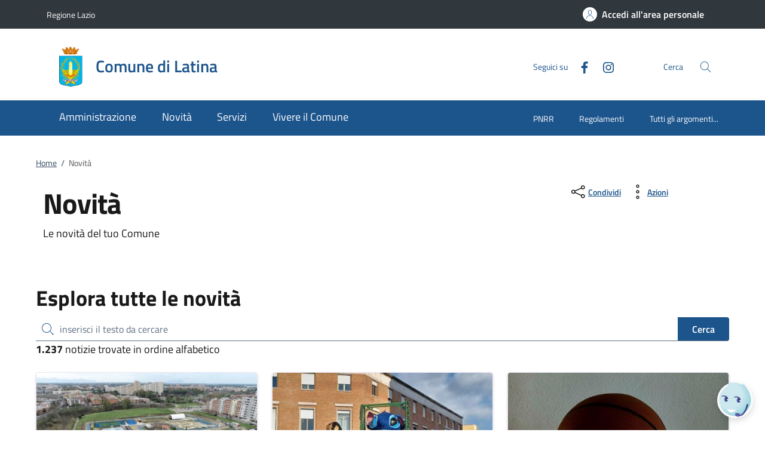

--- FILE ---
content_type: text/html;charset=UTF-8
request_url: http://www.comune.latina.it/home/novita
body_size: 16426
content:







<!DOCTYPE html>
<!--[if IE 8]><html class="no-js ie89 ie8" xml:lang="it" lang="it"><![endif]-->
<!--[if IE 9]><html class="no-js ie89 ie9" xml:lang="it" lang="it"><![endif]-->
<!--[if (gte IE 9)|!(IE)]><!-->
<html class="no-js" xml:lang="it" lang="it">
<!--<![endif]-->

  <head>


  <script>
    window['ga-disable-MEASUREMENT_ID'] = true;
  </script>



<!-- HTMLHEADER START -->
  

  <title>Comune di Latina - Novità</title>


  <meta charset="utf-8">
  <meta http-equiv="x-ua-compatible" content="ie=edge">
  <meta name="viewport" content="width=device-width, initial-scale=1, shrink-to-fit=no">
  <meta name="description" content="Le novità del tuo Comune">
  <meta name="keywords" content="">
  

  <!-- facebook -->
  <meta property="og:type" content="article" />
  <meta property="article:publisher" content="" />
  <meta property="og:title" content="Novità" />
  <meta property="og:description" content="Le novità del tuo Comune" />
  <meta property="og:url" content="http://www.comune.latina.it/home/novita.html" />
  <meta property="og:image" content="" />
  <meta property="og:image:width" content="1200" />
  <meta property="og:image:height" content="630" />
  <meta property="article:published_time" content="2022-12-21T16:13:53.426+01:00" />
  <meta property="article:modified_time" content="2022-12-21T16:51:55.178+01:00" />
  <!-- facebook -->

  <!-- twitter -->
  <meta name="twitter:card" content="summary" />
  <meta name="twitter:title" content="Novità" />
  <meta name="twitter:url" content="http://www.comune.latina.it/home/novita.html" />
  <!-- twitter -->
  
  <!-- THEME_COLOR definito come meta e nel manifest.json -->
  <meta name="theme-color" content="#FFFFFF"/>
  <link rel="manifest" href="/.resources/kibernetes/webresources/manifest.json" />

  <link rel="apple-touch-icon" href="/.imaging/mte/kibernetes/stemma/dam/icons/loghi-statici/Logo-del-Comune.webp/jcr:content/Logo%20Latina~2023-07-20-13-25-22-088~cache.webp"/>

<!-- CSS definiti nella pagina HIGH priority -->
<!-- -->
  
<!-- CSS definiti nel tema del sito -->
<link fetchpriority="high" rel="stylesheet" href="/.resources/kibernetes/webresources/css/kibernetes-bootstrap-italia.min~2024-11-26-14-59-10-371~cache.css">
<link rel="preload" as="style" fetchpriority="low" href="/.resources/kibernetes/webresources/css/style.css" onload="this.rel='stylesheet'">
<link rel="preload" as="style" fetchpriority="low" href="/.resources/custom/resources/custom~2024-04-19-20-16-50-451~cache.css" onload="this.rel='stylesheet'">
<link rel="preload" as="style" fetchpriority="low" href="/.resources/custom/resources/istance~2024-04-19-20-21-01-883~cache.css" onload="this.rel='stylesheet'">
<link rel="preload" as="style" fetchpriority="low" href="/.resources/kibernetes/webresources/libs/Oct8ne/Oct8ne~2024-01-17-10-12-13-000~cache.css" onload="this.rel='stylesheet'">
<!-- -->
<!-- CSS definiti nella pagina LOW priority -->
<!-- -->
  
<!-- JS definiti nel tema del sito -->
<!-- -->
<!-- JS definiti nella pagina -->
<!-- -->
  <link rel="shortcut icon" type="image/ico" href="/dam/icons/favicon.ico" />

<style media="screen, print">
/* titillium-web-300 - latin-ext_latin */
@font-face {
font-family: 'Titillium Web';
font-style: normal;
font-weight: 300;
font-display: swap;
src: url('/.resources/kibernetes/webresources/fonts/Titillium_Web/titillium-web-v10-latin-ext_latin-300.eot'); /* IE9 Compat Modes */
src: local(''),
url('/.resources/kibernetes/webresources/fonts/Titillium_Web/titillium-web-v10-latin-ext_latin-300.eot?#iefix') format('embedded-opentype'), /* IE6-IE8 */
url('/.resources/kibernetes/webresources/fonts/Titillium_Web/titillium-web-v10-latin-ext_latin-300.woff2') format('woff2'), /* Super Modern Browsers */
url('/.resources/kibernetes/webresources/fonts/Titillium_Web/titillium-web-v10-latin-ext_latin-300.woff') format('woff'), /* Modern Browsers */
url('/.resources/kibernetes/webresources/fonts/Titillium_Web/titillium-web-v10-latin-ext_latin-300.ttf') format('truetype'), /* Safari, Android, iOS */
url('/.resources/kibernetes/webresources/fonts/Titillium_Web/titillium-web-v10-latin-ext_latin-300.svg#TitilliumWeb') format('svg'); /* Legacy iOS */
}
/* titillium-web-300italic - latin-ext_latin */
@font-face {
font-family: 'Titillium Web';
font-style: italic;
font-weight: 300;
font-display: swap;
src: url('/.resources/kibernetes/webresources/fonts/Titillium_Web/titillium-web-v10-latin-ext_latin-300italic.eot'); /* IE9 Compat Modes */
src: local(''),
url('/.resources/kibernetes/webresources/fonts/Titillium_Web/titillium-web-v10-latin-ext_latin-300italic.eot?#iefix') format('embedded-opentype'), /* IE6-IE8 */
url('/.resources/kibernetes/webresources/fonts/Titillium_Web/titillium-web-v10-latin-ext_latin-300italic.woff2') format('woff2'), /* Super Modern Browsers */
url('/.resources/kibernetes/webresources/fonts/Titillium_Web/titillium-web-v10-latin-ext_latin-300italic.woff') format('woff'), /* Modern Browsers */
url('/.resources/kibernetes/webresources/fonts/Titillium_Web/titillium-web-v10-latin-ext_latin-300italic.ttf') format('truetype'), /* Safari, Android, iOS */
url('/.resources/kibernetes/webresources/fonts/Titillium_Web/titillium-web-v10-latin-ext_latin-300italic.svg#TitilliumWeb') format('svg'); /* Legacy iOS */
}
/* titillium-web-regular - latin-ext_latin */
@font-face {
font-family: 'Titillium Web';
font-style: normal;
font-weight: 400;
font-display: swap;
src: url('/.resources/kibernetes/webresources/fonts/Titillium_Web/titillium-web-v10-latin-ext_latin-regular.eot'); /* IE9 Compat Modes */
src: local(''),
url('/.resources/kibernetes/webresources/fonts/Titillium_Web/titillium-web-v10-latin-ext_latin-regular.eot?#iefix') format('embedded-opentype'), /* IE6-IE8 */
url('/.resources/kibernetes/webresources/fonts/Titillium_Web/titillium-web-v10-latin-ext_latin-regular.woff2') format('woff2'), /* Super Modern Browsers */
url('/.resources/kibernetes/webresources/fonts/Titillium_Web/titillium-web-v10-latin-ext_latin-regular.woff') format('woff'), /* Modern Browsers */
url('/.resources/kibernetes/webresources/fonts/Titillium_Web/titillium-web-v10-latin-ext_latin-regular.ttf') format('truetype'), /* Safari, Android, iOS */
url('/.resources/kibernetes/webresources/fonts/Titillium_Web/titillium-web-v10-latin-ext_latin-regular.svg#TitilliumWeb') format('svg'); /* Legacy iOS */
}
/* titillium-web-italic - latin-ext_latin */
@font-face {
font-family: 'Titillium Web';
font-style: italic;
font-weight: 400;
font-display: swap;
src: url('/.resources/kibernetes/webresources/fonts/Titillium_Web/titillium-web-v10-latin-ext_latin-italic.eot'); /* IE9 Compat Modes */
src: local(''),
url('/.resources/kibernetes/webresources/fonts/Titillium_Web/titillium-web-v10-latin-ext_latin-italic.eot?#iefix') format('embedded-opentype'), /* IE6-IE8 */
url('/.resources/kibernetes/webresources/fonts/Titillium_Web/titillium-web-v10-latin-ext_latin-italic.woff2') format('woff2'), /* Super Modern Browsers */
url('/.resources/kibernetes/webresources/fonts/Titillium_Web/titillium-web-v10-latin-ext_latin-italic.woff') format('woff'), /* Modern Browsers */
url('/.resources/kibernetes/webresources/fonts/Titillium_Web/titillium-web-v10-latin-ext_latin-italic.ttf') format('truetype'), /* Safari, Android, iOS */
url('/.resources/kibernetes/webresources/fonts/Titillium_Web/titillium-web-v10-latin-ext_latin-italic.svg#TitilliumWeb') format('svg'); /* Legacy iOS */
}
/* titillium-web-700 - latin-ext_latin */
@font-face {
font-family: 'Titillium Web';
font-style: normal;
font-weight: 700;
font-display: swap;
src: url('/.resources/kibernetes/webresources/fonts/Titillium_Web/titillium-web-v10-latin-ext_latin-700.eot'); /* IE9 Compat Modes */
src: local(''),
url('/.resources/kibernetes/webresources/fonts/Titillium_Web/titillium-web-v10-latin-ext_latin-700.eot?#iefix') format('embedded-opentype'), /* IE6-IE8 */
url('/.resources/kibernetes/webresources/fonts/Titillium_Web/titillium-web-v10-latin-ext_latin-700.woff2') format('woff2'), /* Super Modern Browsers */
url('/.resources/kibernetes/webresources/fonts/Titillium_Web/titillium-web-v10-latin-ext_latin-700.woff') format('woff'), /* Modern Browsers */
url('/.resources/kibernetes/webresources/fonts/Titillium_Web/titillium-web-v10-latin-ext_latin-700.ttf') format('truetype'), /* Safari, Android, iOS */
url('/.resources/kibernetes/webresources/fonts/Titillium_Web/titillium-web-v10-latin-ext_latin-700.svg#TitilliumWeb') format('svg'); /* Legacy iOS */
}
/* titillium-web-700italic - latin-ext_latin */
@font-face {
font-family: 'Titillium Web';
font-style: italic;
font-weight: 700;
font-display: swap;
src: url('/.resources/kibernetes/webresources/fonts/Titillium_Web/titillium-web-v10-latin-ext_latin-700italic.eot'); /* IE9 Compat Modes */
src: local(''),
url('/.resources/kibernetes/webresources/fonts/Titillium_Web/titillium-web-v10-latin-ext_latin-700italic.eot?#iefix') format('embedded-opentype'), /* IE6-IE8 */
url('/.resources/kibernetes/webresources/fonts/Titillium_Web/titillium-web-v10-latin-ext_latin-700italic.woff2') format('woff2'), /* Super Modern Browsers */
url('/.resources/kibernetes/webresources/fonts/Titillium_Web/titillium-web-v10-latin-ext_latin-700italic.woff') format('woff'), /* Modern Browsers */
url('/.resources/kibernetes/webresources/fonts/Titillium_Web/titillium-web-v10-latin-ext_latin-700italic.ttf') format('truetype'), /* Safari, Android, iOS */
url('/.resources/kibernetes/webresources/fonts/Titillium_Web/titillium-web-v10-latin-ext_latin-700italic.svg#TitilliumWeb') format('svg'); /* Legacy iOS */
}
/* titillium-web-600 - latin-ext_latin */
@font-face {
font-family: 'Titillium Web';
font-style: normal;
font-weight: 600;
font-display: swap;
src: url('/.resources/kibernetes/webresources/fonts/Titillium_Web/titillium-web-v10-latin-ext_latin-600.eot'); /* IE9 Compat Modes */
src: local(''),
url('/.resources/kibernetes/webresources/fonts/Titillium_Web/titillium-web-v10-latin-ext_latin-600.eot?#iefix') format('embedded-opentype'), /* IE6-IE8 */
url('/.resources/kibernetes/webresources/fonts/Titillium_Web/titillium-web-v10-latin-ext_latin-600.woff2') format('woff2'), /* Super Modern Browsers */
url('/.resources/kibernetes/webresources/fonts/Titillium_Web/titillium-web-v10-latin-ext_latin-600.woff') format('woff'), /* Modern Browsers */
url('/.resources/kibernetes/webresources/fonts/Titillium_Web/titillium-web-v10-latin-ext_latin-600.ttf') format('truetype'), /* Safari, Android, iOS */
url('/.resources/kibernetes/webresources/fonts/Titillium_Web/titillium-web-v10-latin-ext_latin-600.svg#TitilliumWeb') format('svg'); /* Legacy iOS */
}
/* titillium-web-600italic - latin-ext_latin */
@font-face {
font-family: 'Titillium Web';
font-style: italic;
font-weight: 600;
font-display: swap;
src: url('/.resources/kibernetes/webresources/fonts/Titillium_Web/titillium-web-v10-latin-ext_latin-600italic.eot'); /* IE9 Compat Modes */
src: local(''),
url('/.resources/kibernetes/webresources/fonts/Titillium_Web/titillium-web-v10-latin-ext_latin-600italic.eot?#iefix') format('embedded-opentype'), /* IE6-IE8 */
url('/.resources/kibernetes/webresources/fonts/Titillium_Web/titillium-web-v10-latin-ext_latin-600italic.woff2') format('woff2'), /* Super Modern Browsers */
url('/.resources/kibernetes/webresources/fonts/Titillium_Web/titillium-web-v10-latin-ext_latin-600italic.woff') format('woff'), /* Modern Browsers */
url('/.resources/kibernetes/webresources/fonts/Titillium_Web/titillium-web-v10-latin-ext_latin-600italic.ttf') format('truetype'), /* Safari, Android, iOS */
url('/.resources/kibernetes/webresources/fonts/Titillium_Web/titillium-web-v10-latin-ext_latin-600italic.svg#TitilliumWeb') format('svg'); /* Legacy iOS */
}
/* Lora:400,700 */
/* lora-regular - latin-ext_latin */
@font-face {
font-family: 'Lora';
font-style: normal;
font-weight: 400;
font-display: swap;
src: url('/.resources/kibernetes/webresources/fonts/Lora/lora-v20-latin-ext_latin-regular.eot'); /* IE9 Compat Modes */
src: local(''),
url('/.resources/kibernetes/webresources/fonts/Lora/lora-v20-latin-ext_latin-regular.eot?#iefix') format('embedded-opentype'), /* IE6-IE8 */
url('/.resources/kibernetes/webresources/fonts/Lora/lora-v20-latin-ext_latin-regular.woff2') format('woff2'), /* Super Modern Browsers */
url('/.resources/kibernetes/webresources/fonts/Lora/lora-v20-latin-ext_latin-regular.woff') format('woff'), /* Modern Browsers */
url('/.resources/kibernetes/webresources/fonts/Lora/lora-v20-latin-ext_latin-regular.ttf') format('truetype'), /* Safari, Android, iOS */
url('/.resources/kibernetes/webresources/fonts/Lora/lora-v20-latin-ext_latin-regular.svg#Lora') format('svg'); /* Legacy iOS */
}
/* lora-700 - latin-ext_latin */
@font-face {
font-family: 'Lora';
font-style: normal;
font-weight: 700;
font-display: swap;
src: url('/.resources/kibernetes/webresources/fonts/Lora/lora-v20-latin-ext_latin-700.eot'); /* IE9 Compat Modes */
src: local(''),
url('/.resources/kibernetes/webresources/fonts/Lora/lora-v20-latin-ext_latin-700.eot?#iefix') format('embedded-opentype'), /* IE6-IE8 */
url('/.resources/kibernetes/webresources/fonts/Lora/lora-v20-latin-ext_latin-700.woff2') format('woff2'), /* Super Modern Browsers */
url('/.resources/kibernetes/webresources/fonts/Lora/lora-v20-latin-ext_latin-700.woff') format('woff'), /* Modern Browsers */
url('/.resources/kibernetes/webresources/fonts/Lora/lora-v20-latin-ext_latin-700.ttf') format('truetype'), /* Safari, Android, iOS */
url('/.resources/kibernetes/webresources/fonts/Lora/lora-v20-latin-ext_latin-700.svg#Lora') format('svg'); /* Legacy iOS */
}
/* lora-italic - latin-ext_latin */
@font-face {
font-family: 'Lora';
font-style: italic;
font-weight: 400;
font-display: swap;
src: url('/.resources/kibernetes/webresources/fonts/Lora/lora-v20-latin-ext_latin-italic.eot'); /* IE9 Compat Modes */
src: local(''),
url('/.resources/kibernetes/webresources/fonts/Lora/lora-v20-latin-ext_latin-italic.eot?#iefix') format('embedded-opentype'), /* IE6-IE8 */
url('/.resources/kibernetes/webresources/fonts/Lora/lora-v20-latin-ext_latin-italic.woff2') format('woff2'), /* Super Modern Browsers */
url('/.resources/kibernetes/webresources/fonts/Lora/lora-v20-latin-ext_latin-italic.woff') format('woff'), /* Modern Browsers */
url('/.resources/kibernetes/webresources/fonts/Lora/lora-v20-latin-ext_latin-italic.ttf') format('truetype'), /* Safari, Android, iOS */
url('/.resources/kibernetes/webresources/fonts/Lora/lora-v20-latin-ext_latin-italic.svg#Lora') format('svg'); /* Legacy iOS */
}
/* lora-700italic - latin-ext_latin */
@font-face {
font-family: 'Lora';
font-style: italic;
font-weight: 700;
font-display: swap;
src: url('/.resources/kibernetes/webresources/fonts/Lora/lora-v20-latin-ext_latin-700italic.eot'); /* IE9 Compat Modes */
src: local(''),
url('/.resources/kibernetes/webresources/fonts/Lora/lora-v20-latin-ext_latin-700italic.eot?#iefix') format('embedded-opentype'), /* IE6-IE8 */
url('/.resources/kibernetes/webresources/fonts/Lora/lora-v20-latin-ext_latin-700italic.woff2') format('woff2'), /* Super Modern Browsers */
url('/.resources/kibernetes/webresources/fonts/Lora/lora-v20-latin-ext_latin-700italic.woff') format('woff'), /* Modern Browsers */
url('/.resources/kibernetes/webresources/fonts/Lora/lora-v20-latin-ext_latin-700italic.ttf') format('truetype'), /* Safari, Android, iOS */
url('/.resources/kibernetes/webresources/fonts/Lora/lora-v20-latin-ext_latin-700italic.svg#Lora') format('svg'); /* Legacy iOS */
}
/* Roboto+Mono:400,700 */
/* roboto-mono-regular - latin-ext_latin */
@font-face {
font-family: 'Roboto Mono';
font-style: normal;
font-weight: 400;
font-display: swap;
src: url('/.resources/kibernetes/webresources/fonts/Roboto_Mono/roboto-mono-v13-latin-ext_latin-regular.eot'); /* IE9 Compat Modes */
src: local(''),
url('/.resources/kibernetes/webresources/fonts/Roboto_Mono/roboto-mono-v13-latin-ext_latin-regular.eot?#iefix') format('embedded-opentype'), /* IE6-IE8 */
url('/.resources/kibernetes/webresources/fonts/Roboto_Mono/roboto-mono-v13-latin-ext_latin-regular.woff2') format('woff2'), /* Super Modern Browsers */
url('/.resources/kibernetes/webresources/fonts/Roboto_Mono/roboto-mono-v13-latin-ext_latin-regular.woff') format('woff'), /* Modern Browsers */
url('/.resources/kibernetes/webresources/fonts/Roboto_Mono/roboto-mono-v13-latin-ext_latin-regular.ttf') format('truetype'), /* Safari, Android, iOS */
url('/.resources/kibernetes/webresources/fonts/Roboto_Mono/roboto-mono-v13-latin-ext_latin-regular.svg#RobotoMono') format('svg'); /* Legacy iOS */
}
/* roboto-mono-700 - latin-ext_latin */
@font-face {
font-family: 'Roboto Mono';
font-style: normal;
font-weight: 700;
font-display: swap;
src: url('/.resources/kibernetes/webresources/fonts/Roboto_Mono/roboto-mono-v13-latin-ext_latin-700.eot'); /* IE9 Compat Modes */
src: local(''),
url('/.resources/kibernetes/webresources/fonts/Roboto_Mono/roboto-mono-v13-latin-ext_latin-700.eot?#iefix') format('embedded-opentype'), /* IE6-IE8 */
url('/.resources/kibernetes/webresources/fonts/Roboto_Mono/roboto-mono-v13-latin-ext_latin-700.woff2') format('woff2'), /* Super Modern Browsers */
url('/.resources/kibernetes/webresources/fonts/Roboto_Mono/roboto-mono-v13-latin-ext_latin-700.woff') format('woff'), /* Modern Browsers */
url('/.resources/kibernetes/webresources/fonts/Roboto_Mono/roboto-mono-v13-latin-ext_latin-700.ttf') format('truetype'), /* Safari, Android, iOS */
url('/.resources/kibernetes/webresources/fonts/Roboto_Mono/roboto-mono-v13-latin-ext_latin-700.svg#RobotoMono') format('svg'); /* Legacy iOS */
}
/* roboto-mono-italic - latin-ext_latin */
@font-face {
font-family: 'Roboto Mono';
font-style: italic;
font-weight: 400;
font-display: swap;
src: url('/.resources/kibernetes/webresources/fonts/Roboto_Mono/roboto-mono-v13-latin-ext_latin-italic.eot'); /* IE9 Compat Modes */
src: local(''),
url('/.resources/kibernetes/webresources/fonts/Roboto_Mono/roboto-mono-v13-latin-ext_latin-italic.eot?#iefix') format('embedded-opentype'), /* IE6-IE8 */
url('/.resources/kibernetes/webresources/fonts/Roboto_Mono/roboto-mono-v13-latin-ext_latin-italic.woff2') format('woff2'), /* Super Modern Browsers */
url('/.resources/kibernetes/webresources/fonts/Roboto_Mono/roboto-mono-v13-latin-ext_latin-italic.woff') format('woff'), /* Modern Browsers */
url('/.resources/kibernetes/webresources/fonts/Roboto_Mono/roboto-mono-v13-latin-ext_latin-italic.ttf') format('truetype'), /* Safari, Android, iOS */
url('/.resources/kibernetes/webresources/fonts/Roboto_Mono/roboto-mono-v13-latin-ext_latin-italic.svg#RobotoMono') format('svg'); /* Legacy iOS */
}
/* roboto-mono-700italic - latin-ext_latin */
@font-face {
font-family: 'Roboto Mono';
font-style: italic;
font-weight: 700;
font-display: swap;
src: url('/.resources/kibernetes/webresources/fonts/Roboto_Mono/roboto-mono-v13-latin-ext_latin-700italic.eot'); /* IE9 Compat Modes */
src: local(''),
url('/.resources/kibernetes/webresources/fonts/Roboto_Mono/roboto-mono-v13-latin-ext_latin-700italic.eot?#iefix') format('embedded-opentype'), /* IE6-IE8 */
url('/.resources/kibernetes/webresources/fonts/Roboto_Mono/roboto-mono-v13-latin-ext_latin-700italic.woff2') format('woff2'), /* Super Modern Browsers */
url('/.resources/kibernetes/webresources/fonts/Roboto_Mono/roboto-mono-v13-latin-ext_latin-700italic.woff') format('woff'), /* Modern Browsers */
url('/.resources/kibernetes/webresources/fonts/Roboto_Mono/roboto-mono-v13-latin-ext_latin-700italic.ttf') format('truetype'), /* Safari, Android, iOS */
url('/.resources/kibernetes/webresources/fonts/Roboto_Mono/roboto-mono-v13-latin-ext_latin-700italic.svg#RobotoMono') format('svg'); /* Legacy iOS */
}
</style>
<!-- HTMLHEADER END -->
  </head>

  <body id="ente_generico" class=" ">
<section class="kib-cookiebar cookiebar fade neutral-1-bg d-none" tabindex="-1" aria-live="polite" style="display:none">
  <p class="white-color">
    Questo sito utilizza cookie tecnici necessari e funzionali alla navigazione. Per assicurare agli utenti la migliore esperienza di navigazione, potremmo utilizzare cookie analytics per monitorare l’utilizzo del nostro sito con Google Analytics.<br/>Se clicchi su "Rifiuta" non verranno installati cookie diversi da quelli tecnici. Cliccando su "Accetta" esprimi il tuo consenso all'uso di cookie per tutte le predette finalit&agrave;.
      <br/>Potrai sempre modificare la scelta fatta cliccando su <a class="font-weight-bold link-underline text-white" href="/home/info/cookies.html">Preferenze cookie</a>.
      <br/>Per maggiori informazioni consulta <a class="font-weight-bold link-underline text-white" href="/home/info/privacy-policy.html">l'informativa sulla privacy</a>.
  </p>
  <div class="cookiebar-buttons">
   <button href="#" class="cookiebar-btn border border-white ms-0 w-100" onclick="cookieBar.cookieRefused();">
     <svg class="icon icon-white">
       <use xlink:href="/.resources/kibernetes/webresources/svg/sprites.svg#it-close"></use>
     </svg>Rifiuta <span class="sr-only">i cookie</span>
   </button>
   <button class="cookiebar-btn cookiebar-confirm border border-white ms-0 mt-2 w-100" onclick="cookieBar.cookieAccepted();">
     <svg class="icon icon-white">
       <use xlink:href="/.resources/kibernetes/webresources/svg/sprites.svg#it-check"></use>
     </svg>Accetta <span class="sr-only">i cookie</span>
   </button>
  </div>
</section>
<script>
  var cookieBar;
  window.addEventListener('load', function() {
    const ga = '';
    const wai = '39576';
    const at = '';
    cookieBar = kibernetes.manageCookieBar('section.kib-cookiebar',ga,wai,at);
  });
</script>

    <div class="skiplink">
      <a class="visually-hidden-focusable" href="#main">Vai al contenuto</a>
      <a class="visually-hidden-focusable" href="#menu">accedi al menu</a>
      <a class="visually-hidden-focusable" href="#footer">footer.enter</a>
    </div>


<!-- HEADER AREA START -->
<header class="it-header-wrapper it-header-sticky " data-bs-toggle="sticky" data-bs-position-type="fixed" data-bs-sticky-class-name="is-sticky" data-bs-target="#header-nav-wrapper">

<!-- HEADER_BANNER START -->
  <div class="it-header-slim-wrapper " id="header-slim">
    <div class="container">
      <div class="row">
        <div class="col-12">
          <div class="it-header-slim-wrapper-content">
            <a class="d-none d-lg-block navbar-brand" href="https://www.regione.lazio.it" title="Regione Lazio">
              Regione Lazio
            </a>
            <div class="nav-mobile">
              <nav>
                <a class="it-opener d-lg-none" data-toggle="collapse" href="#menu-principale" role="button" aria-expanded="false" aria-controls="menu-principale">
                  <span>
                    Regione Lazio
                  </span>
                </a>
              </nav>
            </div>
            <div class="header-slim-right-zone">


              <a id="loginLink" class="btn btn-primary btn-icon btn-full d-none" href="https://servizi.comune.latina.it/Account/Profile" data-element="personal-area-login" data-focus-mouse="false" title="Accedi all'area personale">
                <span class="rounded-icon" aria-hidden="true">
                  <svg class="icon icon-primary">
                    <use xlink:href="/.resources/kibernetes/webresources/svg/sprites.svg#it-user"></use>
                  </svg>
                </span>
                <span id="nomeUtente" class="d-none d-lg-block">Accedi all'area personale</span>

                 <style>
                   #divMegamenu {
                     z-index: 4;
                   }
                   #userMenu {
                     background: #f5f6f7;
                     padding-top: 9px;
                     margin: -8px -0px -8px -6px;
                   }
                   #userMenu a.list-item:hover {
                     text-decoration: underline !important;
                     color: inherit !important;
                   }
                 </style>
                 <script>
                    function logoutUser() {
                      window.sessionStorage.removeItem('mvInfo');
                      window.location.href = "https://servizi.comune.latina.it/Account/Logout";
                    }
                    window.addEventListener('load',function() {
                      var ll = document.getElementById("loginLink");
                      var mi = window.sessionStorage.getItem('mvInfo');
                      if (mi) {
                        var mvInfo = JSON.parse(mi);
                        var nu = document.getElementById("nomeUtente");
                        nu.textContent = mvInfo.nomeUtente;

                        var p = ll.parentElement;

                        var link = document.createElement("link");
                        link.type = 'text/css';
                        link.rel = 'stylesheet';
                        link.href = mvInfo.mainCss.replace("http://","https://");
                        //p.appendChild( link );

                        var div = document.createElement("div");
                        div.innerHTML = atob(mvInfo.menuUtente);
                        divMU = div.firstChild;
                        divMU.classList.remove("d-none");
                        divMU.querySelectorAll('div.avatar img').forEach(n => {
                          n.src = "https://servizi.comune.latina.it/img/SPID/spid-ico-circle-bb.svg";
                        });
                        divMU.querySelectorAll('use[href*="/bootstrap-italia/dist/svg/sprites.svg#"]').forEach(n => {
                           var x = n.getAttribute("href").replace("\/bootstrap-italia\/dist\/svg\/sprites\.svg#", "/.resources/kibernetes/webresources/svg/sprites.svg#");
                           n.setAttribute("href",x);
                        });
                        divMU.querySelectorAll('a[href*="/"]').forEach(n => {
                          n.href = n.href.replace(n.origin, "https://servizi.comune.latina.it");
                        });

                        p.appendChild( divMU );
                      } else {
                        ll.classList.remove("d-none");
                      }
                    });
                  </script>
              </a>
              <div id="loginMegaMenu"></div>
            </div>
          </div>
        </div>
      </div>
    </div>
  </div>
<!-- HEADER_BANNER END -->

  <div class="it-nav-wrapper">
    <div class="it-header-center-wrapper theme-light " id="header-center">
      <div class="container">
        <div class="row">
          <div class="col-12">
            <div class="it-header-center-content-wrapper">
              <div class="it-brand-wrapper">
                <a href="/home.html">
                    <img fetchpriority="high" src="/.imaging/mte/kibernetes/stemma/dam/icons/loghi-statici/Logo-del-Comune.webp/jcr:content/Logo%20Latina~2023-07-20-13-25-22-088~cache.webp" alt="Comune di Latina" width="82px" height="82px"/>
                  <div class="it-brand-text">
                    <h2 class="no_toc">Comune di Latina</h2>
                    <h3 class="no_toc d-none d-md-block"></h3>
                  </div>
                </a>
              </div>
              <div class="it-right-zone">
                  <div class="it-socials d-none d-md-flex">
                    <span>Seguici su</span>
                    <ul>
    <li class="">
      <a class="" target="_blank" href="https://www.facebook.com/comunedilatina" title="Facebook" aria-label="Facebook">
        <svg class="icon">
          <use xlink:href="/.resources/kibernetes/webresources/svg/sprites.svg#it-facebook"></use>
        </svg>
      </a>
    </li>
    <li class="">
      <a class="" target="_blank" href="https://www.instagram.com/comunedilatina/?hl=it" title="Instagram" aria-label="Instagram">
        <svg class="icon">
          <use xlink:href="/.resources/kibernetes/webresources/svg/sprites.svg#it-instagram"></use>
        </svg>
      </a>
    </li>
                    </ul>
                  </div>
                  <div class="it-search-wrapper">
                    <span class="d-none d-md-block">Cerca</span>
                    <button class="search-link" type="button" data-bs-toggle="modal" data-bs-target="#header-modal-search" aria-label="Cerca nel sito" data-focus-mouse="false">
                      <span class="rounded-icon">
                        <svg class="icon icon-primary">
                          <use xlink:href="/.resources/kibernetes/webresources/svg/sprites.svg#it-search"></use>
                        </svg>
                      </span>
                    </button>
                  </div>
              </div>
            </div>
          </div>
        </div>
      </div>
    </div>
    <div class="it-header-navbar-wrapper" id="header-nav-wrapper">
      <div class="container" id="menu">
        <div class="row">
          <div class="col-12">
<!-- AREA_HEADER_MENU START -->


    <nav class="navbar navbar-expand-lg has-megamenu" aria-label="Navigazione principale">
      <button class="custom-navbar-toggler" type="button" aria-controls="nav1" aria-expanded="false" aria-label="Mostra/Nasconde la navigazione" data-bs-target="#nav1" data-bs-toggle="navbarcollapsible">
        <svg class="icon">
          <use xlink:href="/.resources/kibernetes/webresources/svg/sprites.svg#it-burger"></use>
        </svg>
      </button>
      <div class="navbar-collapsable" id="nav1" style="display: none;">
        <div class="overlay" style="display: none;"></div>
        <div class="close-div">
          <button class="btn close-menu" type="button">
            <span class="visually-hidden">Chiudi</span>
            <svg class="icon">
              <use xlink:href="/.resources/kibernetes/webresources/svg/sprites.svg#it-close-big"></use>
            </svg>
          </button>
        </div>
        <div class="menu-wrapper">
          <ul class="navbar-nav" data-element="main-navigation">
              <li class="nav-item">
                <a class="nav-link" aria-expanded="false" href="/home/amministrazione.html" data-element="management">
                  <span>Amministrazione</span>
                </a>
              </li>
              <li class="nav-item">
                <a class="nav-link" aria-expanded="false" href="/home/novita.html" data-element="news">
                  <span>Novità</span>
                </a>
              </li>
              <li class="nav-item">
                <a class="nav-link" aria-expanded="false" href="/home/servizi.html" data-element="all-services">
                  <span>Servizi</span>
                </a>
              </li>
              <li class="nav-item">
                <a class="nav-link" aria-expanded="false" href="/home/vivere.html" data-element="live">
                  <span>Vivere il Comune</span>
                </a>
              </li>
          </ul>
    <ul class="navbar-nav navbar-secondary">
        <li class="nav-item ">
          <a class="nav-link" href="/home/info/argomenti/Tassonomia-4.html">
            PNRR
          </a>
        </li>
        <li class="nav-item ">
          <a class="nav-link" href="/home/info/argomenti/Tassonomia-10.html">
            Regolamenti
          </a>
        </li>
        <li class="nav-item ">
            <a class="nav-link" href="/home/info/argomenti.html" data-element="all-topics">
              <span class="font-weight-bold">Tutti gli argomenti...</span>
            </a>
        </li>
    </ul>
          <ul class="navbar-nav navbar-nav-auth d-sm-none">
            <li class="nav-item">
              <a class="nav-link" href="https://servizi.comune.latina.it/Account/Profile" data-element="personal-area-login" data-focus-mouse="false" target="_blank" title="Accedi all'area personale">
                <span>Accedi all'area personale</span>
              </a>
            </li>
          </ul>
        </div>
      </div>
    </nav>
<!-- AREA_HEADER_MENU END -->
          </div>
        </div>
      </div>
    </div>
  </div>
</header>
<!-- HEADER AREA END -->

    <main id="main">
<!-- AREA_BREADCRUMBS START -->
<div class="container">
  <div class="row">
    <div class="col-12 col-lg-10">
      <div class="cmp-breadcrumbs" role="navigation">
      <nav class="breadcrumb-container" aria-label="breadcrumb">
        <ol class="breadcrumb p-0" data-element="breadcrumb">
    <li class="breadcrumb-item"><a href="/home.html">Home</a><span class="separator">/</span></li>
    <li class="breadcrumb-item active">Novità</li>
        </ol>
      </nav>
      </div>
    </div>
  </div>
</div>
<!-- AREA_BREADCRUMBS END -->
<!-- EVIDENCE AREA START -->

<div class="section py-0" id="areaEvidence">
  <div class="section-content">
    <div class="container">
      <div class="row">
        <div class="col-12">      
                  </div>      
      </div>
    </div>
  </div>
</div>
<!-- EVIDENCE AREA END -->
<!-- NOVITA CNT AREA START -->

<!-- CONTENT AREA START -->
<div class="container mb-30">
  <div class="row">
    <div class="col-lg-8 px-lg-4 py-lg-2">
      
<!-- CONTENT_INTRO_LEFT AREA START -->
      <h1 data-element="page-name">Novità</h1>


        <p>Le novità del tuo Comune</p>

    
<!-- CONTENT_INTRO_LEFT AREA END -->
    </div>
    <div class="col-lg-3 offset-lg-1">

<!-- CONTENT_INTRO_RIGHT AREA START -->

<!-- SOCIAL AREA START -->
<div class="row">
  <div class="col-4 dropdown d-inline">
    <button class="btn btn-dropdown dropdown-toggle text-decoration-underline d-inline-flex align-items-center fs-0" type="button" id="shareActions" data-bs-toggle="dropdown" data-bs-target="dropdown-actions" aria-haspopup="true" aria-expanded="false">
      <svg class="icon">
        <use xlink:href="/.resources/kibernetes/webresources/svg/sprites.svg#it-share"></use>
      </svg>
      <small>Condividi</small>
    </button>
    <div id="dropdown-actions" class="dropdown-menu shadow-lg" aria-labelledby="shareActions" x-placement="top-start" style="position: absolute; transform: translate3d(0px, -210px, 0px); top: 0px; left: 0px; will-change: transform;">
      <div class="link-list-wrapper">
        <ul class="link-list">
  <li class="home">
    <a data-service="facebook" class="text-capitalize text-decoration-none ps-2" onclick="kibernetes.share(document.location.href,document.title,'facebook');return null;">
      <svg class="icon icon-sm me-2">
        <use xlink:href="/.resources/kibernetes/webresources/svg/sprites.svg#it-facebook"></use>
      </svg>facebook
    </a>
  </li>
  <li class="home">
    <a data-service="twitter" class="text-capitalize text-decoration-none ps-2" onclick="kibernetes.share(document.location.href,document.title,'twitter');return null;">
      <svg class="icon icon-sm me-2">
        <use xlink:href="/.resources/kibernetes/webresources/svg/sprites.svg#it-twitter"></use>
      </svg>twitter
    </a>
  </li>
  <li class="home">
    <a data-service="linkedin" class="text-capitalize text-decoration-none ps-2" onclick="kibernetes.share(document.location.href,document.title,'linkedin');return null;">
      <svg class="icon icon-sm me-2">
        <use xlink:href="/.resources/kibernetes/webresources/svg/sprites.svg#it-linkedin"></use>
      </svg>linkedin
    </a>
  </li>
  <li class="home">
    <a data-service="whatsapp" class="text-capitalize text-decoration-none ps-2" onclick="kibernetes.share(document.location.href,document.title,'whatsapp');return null;">
      <svg class="icon icon-sm me-2">
        <use xlink:href="/.resources/kibernetes/webresources/svg/sprites.svg#it-whatsapp"></use>
      </svg>whatsapp
    </a>
  </li>
  <li class="home">
    <a data-service="telegram" class="text-capitalize text-decoration-none ps-2" onclick="kibernetes.share(document.location.href,document.title,'telegram');return null;">
      <svg class="icon icon-sm me-2">
        <use xlink:href="/.resources/kibernetes/webresources/svg/sprites.svg#it-telegram"></use>
      </svg>telegram
    </a>
  </li>
        </ul>
      </div>
    </div>
  </div>
  <div class="col-8 dropdown d-inline">
    <button class="btn btn-dropdown dropdown-toggle text-decoration-underline d-inline-flex align-items-center fs-0" type="button" id="execActions" data-bs-toggle="dropdown" data-bs-target="dropdown-actions" aria-haspopup="true" aria-expanded="false">
      <svg class="icon">
        <use xlink:href="/.resources/kibernetes/webresources/svg/sprites.svg#it-more-items"></use>
      </svg>
      <small>Azioni</small>
    </button>
    <div id="dropdown-actions" class="dropdown-menu shadow-lg" aria-labelledby="execActions" x-placement="top-start" style="position: absolute; transform: translate3d(0px, -210px, 0px); top: 0px; left: 0px; will-change: transform;">
      <div class="link-list-wrapper">
        <ul class="link-list addthis_share_toolbox addthis_toolbox addthis_default_style addthis_32x32_style">
    <li class="">
      <a data-service="print" class="text-capitalize text-decoration-none ps-2" onclick="window.print();return null;">
        <svg class="icon icon-sm me-2">
          <use xlink:href="/.resources/kibernetes/webresources/svg/sprites.svg#it-print"></use>
        </svg>Stampa
      </a>
    </li>
        </ul>
      </div>
    </div>
  </div>
</div>
<!-- SOCIAL AREA END -->


<!-- CONTENT_INTRO_RIGHT AREA END -->
    </div>
  </div>
</div>


<!-- NOVITA IN EVIDENZA START -->
<!-- NOVITA IN EVIDENZA END -->
<!-- NOVITA TUTTE START -->

<div class="container novitaTutte">
  <h2 class="title-xxlarge mb-4 mt-5 mb-lg-10">
    Esplora tutte le novit&agrave;
  </h2>
  <form class="cmp-input-search" method="GET">
    <div class="form-group autocomplete-wrapper mb-0">
      <div class="input-group">
        <label for="novita-keywords" class="visually-hidden">inserisci il testo da cercare</label>
        
        <input type="search" class="form-control" placeholder="inserisci il testo da cercare" id="novita-keywords" name="q" data-focus-mouse="false" value="">
        <div class="input-group-append">
          <button id="novita-cerca" class="btn btn-primary" type="submit" id="button-3">Cerca</button>
        </div>
        <span class="autocomplete-icon" aria-hidden="true">
          <svg class="icon icon-sm icon-primary">
            <use xlink:href="/.resources/kibernetes/webresources/svg/sprites.svg#it-search"></use>
          </svg>
        </span>
      </div>
      <p class="mb-4"><strong id="novita-size">1.237 </strong>notizie trovate in ordine alfabetico</p>
    </div>
  </form>

  <div class="row g-4 novita-elenco">
          <!-- NOVITA CARD START -->
          <div class="col-md-6 col-xl-4 mb-4">
            <div class="card-wrapper border border-light rounded shadow-sm cmp-list-card-img cmp-list-card-img-hr">
              <div class="card no-after rounded">
                <div class="row g-2 g-md-0 flex-md-column">
                  <div class="col-4 order-2 order-md-1">
                                        <img src="/.imaging/mte/kibernetes/category/dam/home/novita/notizie/2025/Dicembre/DJI_0001-1-.JPG/jcr:content/DJI_0001%201%20~2026-01-14-10-39-55-746~cache.JPG" class="rounded-top img-fluid img-responsive" alt="Sopralluogo all’impianto sportivo outdoor Vincenzo D’Amico" title="Sopralluogo all’impianto sportivo outdoor Vincenzo D’Amico">
                  </div>
                  <div class="col-8 order-1 order-md-2">
                    <div class="card-body">
                      <div class="category-top cmp-list-card-img__body">
                          <span class="pe-1">Comunicato</span>
                        <span class="data d-none d-md-inline-block">14 gennaio 2026</span>
                        <span class="data d-md-none d-sm-inline-block">14 gen 2026</span>

                      </div>
                      <h3 class="cmp-list-card-img__body-title">
                        <a href="/notizie/Sopralluogo-all-impianto-sportivo-outdoor-Vincenzo-D-Amico.html" class="text-decoration-none" data-element="news-link">
                          Sopralluogo all’impianto sportivo outdoor Vincenzo D’Amico
                        </a>

                      </h3>
                      <p class="card-text d-none d-md-block">
                          Volgono al termine i lavori del nuovo impianto sportivo outdoor “Vincenzo D’Amico”, nel quartiere Q4 di Latina. 
                      </p>
                      <div class="it-card-footer">
                        <a class="read-more t-primary text-uppercase cmp-list-card-img__body-link" href="/notizie/Sopralluogo-all-impianto-sportivo-outdoor-Vincenzo-D-Amico.html" aria-label="Leggi altro 'Sopralluogo all’impianto sportivo outdoor Vincenzo D’Amico'">
                          <span class="text">Leggi altro</span>
                          <span class="visually-hidden">Sopralluogo all’impianto sportivo outdoor Vincenzo D’Amico}</span>
                          <svg class="icon icon-primary icon-xs ml-10">
                            <use xlink:href="/.resources/kibernetes/webresources/svg/sprites.svg#it-arrow-right">
                          </svg>
                        </a>
                      </div>
                    </div>
                  </div>
                </div>
              </div>
            </div>
          </div>
          <!-- NOVITA CARD END -->
          <!-- NOVITA CARD START -->
          <div class="col-md-6 col-xl-4 mb-4">
            <div class="card-wrapper border border-light rounded shadow-sm cmp-list-card-img cmp-list-card-img-hr">
              <div class="card no-after rounded">
                <div class="row g-2 g-md-0 flex-md-column">
                  <div class="col-4 order-2 order-md-1">
                                        <img src="/.imaging/mte/kibernetes/category/dam/home/novita/notizie/2026/Gennaio/carri.jpg/jcr:content/carri~2026-01-14-12-05-17-273~cache.jpg" class="rounded-top img-fluid img-responsive" alt="Carnevale 2026, quattro giornate di eventi tra colori, musica e spettacoli per una festa d’eccezione" title="Carnevale 2026, quattro giornate di eventi tra colori, musica e spettacoli per una festa d’eccezione">
                  </div>
                  <div class="col-8 order-1 order-md-2">
                    <div class="card-body">
                      <div class="category-top cmp-list-card-img__body">
                          <span class="pe-1">Comunicato</span>
                        <span class="data d-none d-md-inline-block">14 gennaio 2026</span>
                        <span class="data d-md-none d-sm-inline-block">14 gen 2026</span>

                      </div>
                      <h3 class="cmp-list-card-img__body-title">
                        <a href="/notizie/Carnevale-2026--quattro-giornate-di-eventi-tra-colori--musica-e-spettacoli-per-una-festa-d-eccezione.html" class="text-decoration-none" data-element="news-link">
                          Carnevale 2026, quattro giornate di eventi tra colori, musica e spettacoli per una festa d’eccezione
                        </a>

                      </h3>
                      <p class="card-text d-none d-md-block">
                          Fervono i preparativi per il Carnevale di Latina. L’amministrazione comunale ha già stilato un calendario di eventi che spaziano dalle tradizionali sfilate di carri allegorici ad un’esposizione di auto iconiche della storia cinematografica e televisiva.  
                      </p>
                      <div class="it-card-footer">
                        <a class="read-more t-primary text-uppercase cmp-list-card-img__body-link" href="/notizie/Carnevale-2026--quattro-giornate-di-eventi-tra-colori--musica-e-spettacoli-per-una-festa-d-eccezione.html" aria-label="Leggi altro 'Carnevale 2026, quattro giornate di eventi tra colori, musica e spettacoli per una festa d’eccezione'">
                          <span class="text">Leggi altro</span>
                          <span class="visually-hidden">Carnevale 2026, quattro giornate di eventi tra colori, musica e spettacoli per una festa d’eccezione}</span>
                          <svg class="icon icon-primary icon-xs ml-10">
                            <use xlink:href="/.resources/kibernetes/webresources/svg/sprites.svg#it-arrow-right">
                          </svg>
                        </a>
                      </div>
                    </div>
                  </div>
                </div>
              </div>
            </div>
          </div>
          <!-- NOVITA CARD END -->
          <!-- NOVITA CARD START -->
          <div class="col-md-6 col-xl-4 mb-4">
            <div class="card-wrapper border border-light rounded shadow-sm cmp-list-card-img cmp-list-card-img-hr">
              <div class="card no-after rounded">
                <div class="row g-2 g-md-0 flex-md-column">
                  <div class="col-4 order-2 order-md-1">
                                        <img src="/.imaging/mte/kibernetes/category/dam/home/novita/notizie/2026/Gennaio/w.jpg/jcr:content/w~2026-01-09-12-57-45-327~cache.jpg" class="rounded-top img-fluid img-responsive" alt="Sport e sostenibilità, l’arte del riciclo in mostra presso l’Assessorato alle Politiche giovanili " title="Sport e sostenibilità, l’arte del riciclo in mostra presso l’Assessorato alle Politiche giovanili ">
                  </div>
                  <div class="col-8 order-1 order-md-2">
                    <div class="card-body">
                      <div class="category-top cmp-list-card-img__body">
                          <span class="pe-1">Comunicato</span>
                        <span class="data d-none d-md-inline-block">09 gennaio 2026</span>
                        <span class="data d-md-none d-sm-inline-block">09 gen 2026</span>

                      </div>
                      <h3 class="cmp-list-card-img__body-title">
                        <a href="/notizie/Sport-e-sostenibilit---l-arte-del-riciclo-in-mostra-presso-l-Assessorato-alle-Politiche-giovanili-.html" class="text-decoration-none" data-element="news-link">
                          Sport e sostenibilità, l’arte del riciclo in mostra presso l’Assessorato alle Politiche giovanili 
                        </a>

                      </h3>
                      <p class="card-text d-none d-md-block">
                          Il Comune di Latina espone, presso l’assessorato allo Sport e Politiche giovanili, opere realizzate dalle ragazze e dai ragazzi under 35 che hanno risposto all’iniziativa “Sport e sostenibilità: l’arte del riciclo 2025”.
                      </p>
                      <div class="it-card-footer">
                        <a class="read-more t-primary text-uppercase cmp-list-card-img__body-link" href="/notizie/Sport-e-sostenibilit---l-arte-del-riciclo-in-mostra-presso-l-Assessorato-alle-Politiche-giovanili-.html" aria-label="Leggi altro 'Sport e sostenibilità, l’arte del riciclo in mostra presso l’Assessorato alle Politiche giovanili '">
                          <span class="text">Leggi altro</span>
                          <span class="visually-hidden">Sport e sostenibilità, l’arte del riciclo in mostra presso l’Assessorato alle Politiche giovanili }</span>
                          <svg class="icon icon-primary icon-xs ml-10">
                            <use xlink:href="/.resources/kibernetes/webresources/svg/sprites.svg#it-arrow-right">
                          </svg>
                        </a>
                      </div>
                    </div>
                  </div>
                </div>
              </div>
            </div>
          </div>
          <!-- NOVITA CARD END -->
          <!-- NOVITA CARD START -->
          <div class="col-md-6 col-xl-4 mb-4">
            <div class="card-wrapper border border-light rounded shadow-sm cmp-list-card-img cmp-list-card-img-hr">
              <div class="card no-after rounded">
                <div class="row g-2 g-md-0 flex-md-column">
                  <div class="col-4 order-2 order-md-1">
                                        <img src="/.imaging/mte/kibernetes/category/dam/home/amministrazione/Aree/servizio-pubblica-istruzione-e-politiche-giovanili/servizi-integrati-all-infanzia/san-michele.jpg/jcr:content/san%20michele~2024-03-04-10-24-01-053~cache.jpg" class="rounded-top img-fluid img-responsive" alt="Scuole dell’Infanzia Comunali: al via gli Open Day per l'anno scolastico 2026/2027" title="Scuole dell’Infanzia Comunali: al via gli Open Day per l'anno scolastico 2026/2027">
                  </div>
                  <div class="col-8 order-1 order-md-2">
                    <div class="card-body">
                      <div class="category-top cmp-list-card-img__body">
                          <span class="pe-1">Notizia</span>
                        <span class="data d-none d-md-inline-block">08 gennaio 2026</span>
                        <span class="data d-md-none d-sm-inline-block">08 gen 2026</span>

                      </div>
                      <h3 class="cmp-list-card-img__body-title">
                        <a href="/notizie/Open-day-scuole-infanzia-2026.html" class="text-decoration-none" data-element="news-link">
                          Scuole dell’Infanzia Comunali: al via gli Open Day per l'anno scolastico 2026/2027
                        </a>

                      </h3>
                      <p class="card-text d-none d-md-block">
                          Consulta il calendario degli appuntamenti
                      </p>
                      <div class="it-card-footer">
                        <a class="read-more t-primary text-uppercase cmp-list-card-img__body-link" href="/notizie/Open-day-scuole-infanzia-2026.html" aria-label="Leggi altro 'Scuole dell’Infanzia Comunali: al via gli Open Day per l'anno scolastico 2026/2027'">
                          <span class="text">Leggi altro</span>
                          <span class="visually-hidden">Scuole dell’Infanzia Comunali: al via gli Open Day per l'anno scolastico 2026/2027}</span>
                          <svg class="icon icon-primary icon-xs ml-10">
                            <use xlink:href="/.resources/kibernetes/webresources/svg/sprites.svg#it-arrow-right">
                          </svg>
                        </a>
                      </div>
                    </div>
                  </div>
                </div>
              </div>
            </div>
          </div>
          <!-- NOVITA CARD END -->
          <!-- NOVITA CARD START -->
          <div class="col-md-6 col-xl-4 mb-4">
            <div class="card-wrapper border border-light rounded shadow-sm cmp-list-card-img cmp-list-card-img-hr">
              <div class="card no-after rounded">
                <div class="row g-2 g-md-0 flex-md-column">
                  <div class="col-4 order-2 order-md-1">
                                        <img src="/.imaging/mte/kibernetes/category/dam/home/vivere/Luoghi/Municipio/Municipio.jpeg/jcr:content/Municipio~2023-07-21-09-20-56-542~cache.jpeg" class="rounded-top img-fluid img-responsive" alt="Nuovo portale della trasparenza" title="Nuovo portale della trasparenza">
                  </div>
                  <div class="col-8 order-1 order-md-2">
                    <div class="card-body">
                      <div class="category-top cmp-list-card-img__body">
                          <span class="pe-1">Notizia</span>
                        <span class="data d-none d-md-inline-block">08 gennaio 2026</span>
                        <span class="data d-md-none d-sm-inline-block">08 gen 2026</span>

                      </div>
                      <h3 class="cmp-list-card-img__body-title">
                        <a href="/notizie/Nuovo-portale-trasparenza.html" class="text-decoration-none" data-element="news-link">
                          Nuovo portale della trasparenza
                        </a>

                      </h3>
                      <p class="card-text d-none d-md-block">
                          Durante la fase iniziale di transizione potrebbero  verificarsi temporanee limitazioni nell’accesso ad alcuni contenuti o servizi digitali, dovute alle operazioni di aggiornamento e riallineamento dei dati
                      </p>
                      <div class="it-card-footer">
                        <a class="read-more t-primary text-uppercase cmp-list-card-img__body-link" href="/notizie/Nuovo-portale-trasparenza.html" aria-label="Leggi altro 'Nuovo portale della trasparenza'">
                          <span class="text">Leggi altro</span>
                          <span class="visually-hidden">Nuovo portale della trasparenza}</span>
                          <svg class="icon icon-primary icon-xs ml-10">
                            <use xlink:href="/.resources/kibernetes/webresources/svg/sprites.svg#it-arrow-right">
                          </svg>
                        </a>
                      </div>
                    </div>
                  </div>
                </div>
              </div>
            </div>
          </div>
          <!-- NOVITA CARD END -->
          <!-- NOVITA CARD START -->
          <div class="col-md-6 col-xl-4 mb-4">
            <div class="card-wrapper border border-light rounded shadow-sm cmp-list-card-img cmp-list-card-img-hr">
              <div class="card no-after rounded">
                <div class="row g-2 g-md-0 flex-md-column">
                  <div class="col-4 order-2 order-md-1">
                                        <img src="/.imaging/mte/kibernetes/category/dam/home/novita/notizie/2025/Celentano-Chiarato.jpg/jcr:content/Celentano%20Chiarato~2025-03-10-08-47-36-282~cache.jpg" class="rounded-top img-fluid img-responsive" alt="Valutazione dell’impatto generazionale, a Latina l’iniziativa Anci di informazione e formazione" title="Valutazione dell’impatto generazionale, a Latina l’iniziativa Anci di informazione e formazione">
                  </div>
                  <div class="col-8 order-1 order-md-2">
                    <div class="card-body">
                      <div class="category-top cmp-list-card-img__body">
                          <span class="pe-1">Comunicato</span>
                        <span class="data d-none d-md-inline-block">07 gennaio 2026</span>
                        <span class="data d-md-none d-sm-inline-block">07 gen 2026</span>

                      </div>
                      <h3 class="cmp-list-card-img__body-title">
                        <a href="/notizie/Valutazione-dell-impatto-generazionale--a-Latina-l-iniziativa-Anci-di-informazione-e-formazione.html" class="text-decoration-none" data-element="news-link">
                          Valutazione dell’impatto generazionale, a Latina l’iniziativa Anci di informazione e formazione
                        </a>

                      </h3>
                      <p class="card-text d-none d-md-block">
                          Il Comune di Latina ospiterà, il 27 gennaio prossimo, il laboratorio Anci sulla Valutazione di Impatto Generazionale (Vig) dei Documenti unici di programmazione (Dup).  
                      </p>
                      <div class="it-card-footer">
                        <a class="read-more t-primary text-uppercase cmp-list-card-img__body-link" href="/notizie/Valutazione-dell-impatto-generazionale--a-Latina-l-iniziativa-Anci-di-informazione-e-formazione.html" aria-label="Leggi altro 'Valutazione dell’impatto generazionale, a Latina l’iniziativa Anci di informazione e formazione'">
                          <span class="text">Leggi altro</span>
                          <span class="visually-hidden">Valutazione dell’impatto generazionale, a Latina l’iniziativa Anci di informazione e formazione}</span>
                          <svg class="icon icon-primary icon-xs ml-10">
                            <use xlink:href="/.resources/kibernetes/webresources/svg/sprites.svg#it-arrow-right">
                          </svg>
                        </a>
                      </div>
                    </div>
                  </div>
                </div>
              </div>
            </div>
          </div>
          <!-- NOVITA CARD END -->
          <!-- NOVITA CARD START -->
          <div class="col-md-6 col-xl-4 mb-4">
            <div class="card-wrapper border border-light rounded shadow-sm cmp-list-card-img cmp-list-card-img-hr">
              <div class="card no-after rounded">
                <div class="row g-2 g-md-0 flex-md-column">
                  <div class="col-4 order-2 order-md-1">
                                        <img src="/.imaging/mte/kibernetes/category/dam/home/novita/notizie/2026/Gennaio/caregiver.png/jcr:content/caregiver~2026-01-07-11-23-58-957~cache.png" class="rounded-top img-fluid img-responsive" alt="Riconoscimento status caregiver familiare e istanza di richiesta card giver - Distretto LT 2" title="Riconoscimento status caregiver familiare e istanza di richiesta card giver - Distretto LT 2">
                  </div>
                  <div class="col-8 order-1 order-md-2">
                    <div class="card-body">
                      <div class="category-top cmp-list-card-img__body">
                          <span class="pe-1">Notizia</span>
                        <span class="data d-none d-md-inline-block">07 gennaio 2026</span>
                        <span class="data d-md-none d-sm-inline-block">07 gen 2026</span>

                      </div>
                      <h3 class="cmp-list-card-img__body-title">
                        <a href="/notizie/Riconoscimento-status-caregiver-familiare-e-istanza-di-richiesta-cardgiver---Distretto-LT-2.html" class="text-decoration-none" data-element="news-link">
                          Riconoscimento status caregiver familiare e istanza di richiesta card giver - Distretto LT 2
                        </a>

                      </h3>
                      <p class="card-text d-none d-md-block">
                          Dal 7 gennaio il Distretto Socio-sanitario LT 2 abiliterà la richiesta di riconoscimento per lo status di caregiver familiare per tutte le persone che si occupano di persone con disabilità per cui è attivo un PAI
                      </p>
                      <div class="it-card-footer">
                        <a class="read-more t-primary text-uppercase cmp-list-card-img__body-link" href="/notizie/Riconoscimento-status-caregiver-familiare-e-istanza-di-richiesta-cardgiver---Distretto-LT-2.html" aria-label="Leggi altro 'Riconoscimento status caregiver familiare e istanza di richiesta card giver - Distretto LT 2'">
                          <span class="text">Leggi altro</span>
                          <span class="visually-hidden">Riconoscimento status caregiver familiare e istanza di richiesta card giver - Distretto LT 2}</span>
                          <svg class="icon icon-primary icon-xs ml-10">
                            <use xlink:href="/.resources/kibernetes/webresources/svg/sprites.svg#it-arrow-right">
                          </svg>
                        </a>
                      </div>
                    </div>
                  </div>
                </div>
              </div>
            </div>
          </div>
          <!-- NOVITA CARD END -->
          <!-- NOVITA CARD START -->
          <div class="col-md-6 col-xl-4 mb-4">
            <div class="card-wrapper border border-light rounded shadow-sm cmp-list-card-img cmp-list-card-img-hr">
              <div class="card no-after rounded">
                <div class="row g-2 g-md-0 flex-md-column">
                  <div class="col-4 order-2 order-md-1">
                                        <img src="/.imaging/mte/kibernetes/category/dam/home/vivere/Luoghi/altri-luoghi/Ex-albergo-Italia.jpg/jcr:content/ex%20albergo%20italia%20(2)~2024-04-22-10-25-53-562~cache.jpg" class="rounded-top img-fluid img-responsive" alt="Ufficio TARI e Ufficio IMU, in arrivo un nuovo software" title="Ufficio TARI e Ufficio IMU, in arrivo un nuovo software">
                  </div>
                  <div class="col-8 order-1 order-md-2">
                    <div class="card-body">
                      <div class="category-top cmp-list-card-img__body">
                          <span class="pe-1">Notizia</span>
                        <span class="data d-none d-md-inline-block">07 gennaio 2026</span>
                        <span class="data d-md-none d-sm-inline-block">07 gen 2026</span>

                      </div>
                      <h3 class="cmp-list-card-img__body-title">
                        <a href="/notizie/Chiusure-ufficio-tari.html" class="text-decoration-none" data-element="news-link">
                          Ufficio TARI e Ufficio IMU, in arrivo un nuovo software
                        </a>

                      </h3>
                      <p class="card-text d-none d-md-block">
                          12 e 15 gennaio entrambi gli uffici chiusi per il passaggio al nuovo gestionale
                      </p>
                      <div class="it-card-footer">
                        <a class="read-more t-primary text-uppercase cmp-list-card-img__body-link" href="/notizie/Chiusure-ufficio-tari.html" aria-label="Leggi altro 'Ufficio TARI e Ufficio IMU, in arrivo un nuovo software'">
                          <span class="text">Leggi altro</span>
                          <span class="visually-hidden">Ufficio TARI e Ufficio IMU, in arrivo un nuovo software}</span>
                          <svg class="icon icon-primary icon-xs ml-10">
                            <use xlink:href="/.resources/kibernetes/webresources/svg/sprites.svg#it-arrow-right">
                          </svg>
                        </a>
                      </div>
                    </div>
                  </div>
                </div>
              </div>
            </div>
          </div>
          <!-- NOVITA CARD END -->
          <!-- NOVITA CARD START -->
          <div class="col-md-6 col-xl-4 mb-4">
            <div class="card-wrapper border border-light rounded shadow-sm cmp-list-card-img cmp-list-card-img-hr">
              <div class="card no-after rounded">
                <div class="row g-2 g-md-0 flex-md-column">
                  <div class="col-4 order-2 order-md-1">
                                        <img src="/.imaging/mte/kibernetes/category/dam/home/vivere/Luoghi/Biblioteca-comunale/biblioteca-manuzio-1.jpg/jcr:content/biblioteca%20manuzio%201~2024-02-13-08-56-03-448~cache.jpg" class="rounded-top img-fluid img-responsive" alt="“Manuzio 2026” finanziato dalla Regione, il sindaco Celentano: “Progetto che consolida il percorso verso il Centenario”" title="“Manuzio 2026” finanziato dalla Regione, il sindaco Celentano: “Progetto che consolida il percorso verso il Centenario”">
                  </div>
                  <div class="col-8 order-1 order-md-2">
                    <div class="card-body">
                      <div class="category-top cmp-list-card-img__body">
                          <span class="pe-1">Comunicato</span>
                        <span class="data d-none d-md-inline-block">05 gennaio 2026</span>
                        <span class="data d-md-none d-sm-inline-block">05 gen 2026</span>

                      </div>
                      <h3 class="cmp-list-card-img__body-title">
                        <a href="/notizie/-Manuzio-2026--finanziato-dalla-Regione--il-sindaco-Celentano---Progetto-che-consolida-il-percorso-verso-il-Centenario-.html" class="text-decoration-none" data-element="news-link">
                          “Manuzio 2026” finanziato dalla Regione, il sindaco Celentano: “Progetto che consolida il percorso verso il Centenario”
                        </a>

                      </h3>
                      <p class="card-text d-none d-md-block">
                          Importante finanziamento dalla Regione Lazio per la biblioteca comunale, grazie al progetto “Manuzio 2026", una biblioteca che unisce: cultura, inclusione e comunità
                      </p>
                      <div class="it-card-footer">
                        <a class="read-more t-primary text-uppercase cmp-list-card-img__body-link" href="/notizie/-Manuzio-2026--finanziato-dalla-Regione--il-sindaco-Celentano---Progetto-che-consolida-il-percorso-verso-il-Centenario-.html" aria-label="Leggi altro '“Manuzio 2026” finanziato dalla Regione, il sindaco Celentano: “Progetto che consolida il percorso verso il Centenario”'">
                          <span class="text">Leggi altro</span>
                          <span class="visually-hidden">“Manuzio 2026” finanziato dalla Regione, il sindaco Celentano: “Progetto che consolida il percorso verso il Centenario”}</span>
                          <svg class="icon icon-primary icon-xs ml-10">
                            <use xlink:href="/.resources/kibernetes/webresources/svg/sprites.svg#it-arrow-right">
                          </svg>
                        </a>
                      </div>
                    </div>
                  </div>
                </div>
              </div>
            </div>
          </div>
          <!-- NOVITA CARD END -->
          <!-- NOVITA CARD START -->
          <div class="col-md-6 col-xl-4 mb-4">
            <div class="card-wrapper border border-light rounded shadow-sm cmp-list-card-img cmp-list-card-img-hr">
              <div class="card no-after rounded">
                <div class="row g-2 g-md-0 flex-md-column">
                  <div class="col-4 order-2 order-md-1">
                                        <img src="/.imaging/mte/kibernetes/category/dam/home/novita/notizie/2026/Gennaio/BEFANA-POST-1.jpg/jcr:content/BEFANA%20POST%201~2026-01-02-11-44-18-923~cache.jpg" class="rounded-top img-fluid img-responsive" alt="A Latina “La Magia della Befana” tra tradizione, spettacolo e condivisione: tre giorni di eventi" title="A Latina “La Magia della Befana” tra tradizione, spettacolo e condivisione: tre giorni di eventi">
                  </div>
                  <div class="col-8 order-1 order-md-2">
                    <div class="card-body">
                      <div class="category-top cmp-list-card-img__body">
                          <span class="pe-1">Comunicato</span>
                        <span class="data d-none d-md-inline-block">02 gennaio 2026</span>
                        <span class="data d-md-none d-sm-inline-block">02 gen 2026</span>

                      </div>
                      <h3 class="cmp-list-card-img__body-title">
                        <a href="/notizie/A-Latina--La-Magia-della-Befana--tra-tradizione--spettacolo-e-condivisione--tre-giorni-di-eventi.html" class="text-decoration-none" data-element="news-link">
                          A Latina “La Magia della Befana” tra tradizione, spettacolo e condivisione: tre giorni di eventi
                        </a>

                      </h3>
                      <p class="card-text d-none d-md-block">
                          Torna in piazza del Popolo il tradizionale appuntamento, organizzato dal Comune di Latina, grazie alla preziosa partecipazione del Comando Provinciale dei Vigili del Fuoco di Latina e la collaborazione della compagnia teatrale “I Sognattori”.
                      </p>
                      <div class="it-card-footer">
                        <a class="read-more t-primary text-uppercase cmp-list-card-img__body-link" href="/notizie/A-Latina--La-Magia-della-Befana--tra-tradizione--spettacolo-e-condivisione--tre-giorni-di-eventi.html" aria-label="Leggi altro 'A Latina “La Magia della Befana” tra tradizione, spettacolo e condivisione: tre giorni di eventi'">
                          <span class="text">Leggi altro</span>
                          <span class="visually-hidden">A Latina “La Magia della Befana” tra tradizione, spettacolo e condivisione: tre giorni di eventi}</span>
                          <svg class="icon icon-primary icon-xs ml-10">
                            <use xlink:href="/.resources/kibernetes/webresources/svg/sprites.svg#it-arrow-right">
                          </svg>
                        </a>
                      </div>
                    </div>
                  </div>
                </div>
              </div>
            </div>
          </div>
          <!-- NOVITA CARD END -->
          <!-- NOVITA CARD START -->
          <div class="col-md-6 col-xl-4 mb-4">
            <div class="card-wrapper border border-light rounded shadow-sm cmp-list-card-img cmp-list-card-img-hr">
              <div class="card no-after rounded">
                <div class="row g-2 g-md-0 flex-md-column">
                  <div class="col-4 order-2 order-md-1">
                                        <img src="/.imaging/mte/kibernetes/category/dam/home/vivere/Luoghi/via-bonn-2.jpg/jcr:content/via%20bonn%202~2024-12-09-09-44-22-328~cache.jpg" class="rounded-top img-fluid img-responsive" alt="Domanda di sostegno economico per le famiglie con minori con disturbo dello spettro autistico - avviso" title="Domanda di sostegno economico per le famiglie con minori con disturbo dello spettro autistico - avviso">
                  </div>
                  <div class="col-8 order-1 order-md-2">
                    <div class="card-body">
                      <div class="category-top cmp-list-card-img__body">
                          <span class="pe-1">Notizia</span>
                        <span class="data d-none d-md-inline-block">01 gennaio 2026</span>
                        <span class="data d-md-none d-sm-inline-block">01 gen 2026</span>

                      </div>
                      <h3 class="cmp-list-card-img__body-title">
                        <a href="/notizie/[base64].html" class="text-decoration-none" data-element="news-link">
                          Domanda di sostegno economico per le famiglie con minori con disturbo dello spettro autistico - avviso
                        </a>

                      </h3>
                      <p class="card-text d-none d-md-block">
                          Piattaforma aperta per tutto il mese di gennaio 2026
                      </p>
                      <div class="it-card-footer">
                        <a class="read-more t-primary text-uppercase cmp-list-card-img__body-link" href="/notizie/[base64].html" aria-label="Leggi altro 'Domanda di sostegno economico per le famiglie con minori con disturbo dello spettro autistico - avviso'">
                          <span class="text">Leggi altro</span>
                          <span class="visually-hidden">Domanda di sostegno economico per le famiglie con minori con disturbo dello spettro autistico - avviso}</span>
                          <svg class="icon icon-primary icon-xs ml-10">
                            <use xlink:href="/.resources/kibernetes/webresources/svg/sprites.svg#it-arrow-right">
                          </svg>
                        </a>
                      </div>
                    </div>
                  </div>
                </div>
              </div>
            </div>
          </div>
          <!-- NOVITA CARD END -->
          <!-- NOVITA CARD START -->
          <div class="col-md-6 col-xl-4 mb-4">
            <div class="card-wrapper border border-light rounded shadow-sm cmp-list-card-img cmp-list-card-img-hr">
              <div class="card no-after rounded">
                <div class="row g-2 g-md-0 flex-md-column">
                  <div class="col-4 order-2 order-md-1">
                                        <img src="/.imaging/mte/kibernetes/category/dam/home/novita/notizie/2025/Dicembre/PONTE-OK.jpg/jcr:content/PONTE%20OK~2025-12-30-14-26-04-007~cache.jpg" class="rounded-top img-fluid img-responsive" alt="Ponte sul Canale Mascarello, con il parere del Consiglio Superiore Lavori Pubblici si sblocca il finanziamento dell’opera" title="Ponte sul Canale Mascarello, con il parere del Consiglio Superiore Lavori Pubblici si sblocca il finanziamento dell’opera">
                  </div>
                  <div class="col-8 order-1 order-md-2">
                    <div class="card-body">
                      <div class="category-top cmp-list-card-img__body">
                          <span class="pe-1">Comunicato</span>
                        <span class="data d-none d-md-inline-block">30 dicembre 2025</span>
                        <span class="data d-md-none d-sm-inline-block">30 dic 2025</span>

                      </div>
                      <h3 class="cmp-list-card-img__body-title">
                        <a href="/notizie/Ponte-sul-Canale-Mascarello--con-il-parere-del-Consiglio-Superiore-dei-Lavori-Pubblici-Sogin-sblocca-il-finanziamento-dell-opera.html" class="text-decoration-none" data-element="news-link">
                          Ponte sul Canale Mascarello, con il parere del Consiglio Superiore Lavori Pubblici si sblocca il finanziamento dell’opera
                        </a>

                      </h3>
                      <p class="card-text d-none d-md-block">
                          A conclusione di un lavoro lungo e complesso,  il Consiglio Superiore dei Lavori Pubblici ha espresso parere favorevole in merito all’interpretazione normativa proposta sull’applicazione del limite del  2% previsto per le misure compensative territoriali 
                      </p>
                      <div class="it-card-footer">
                        <a class="read-more t-primary text-uppercase cmp-list-card-img__body-link" href="/notizie/Ponte-sul-Canale-Mascarello--con-il-parere-del-Consiglio-Superiore-dei-Lavori-Pubblici-Sogin-sblocca-il-finanziamento-dell-opera.html" aria-label="Leggi altro 'Ponte sul Canale Mascarello, con il parere del Consiglio Superiore Lavori Pubblici si sblocca il finanziamento dell’opera'">
                          <span class="text">Leggi altro</span>
                          <span class="visually-hidden">Ponte sul Canale Mascarello, con il parere del Consiglio Superiore Lavori Pubblici si sblocca il finanziamento dell’opera}</span>
                          <svg class="icon icon-primary icon-xs ml-10">
                            <use xlink:href="/.resources/kibernetes/webresources/svg/sprites.svg#it-arrow-right">
                          </svg>
                        </a>
                      </div>
                    </div>
                  </div>
                </div>
              </div>
            </div>
          </div>
          <!-- NOVITA CARD END -->
  </div>

    <div class="row pb-30 justify-content-end">
      <button type="button" id="novita-altre" class="col-xl-4 col-lg-6 btn btn-outline-primary pt-15 pb-15 pl-90 pr-90 mb-30 mt-3 mb-lg-50 full-mb text-button" data-focus-mouse="false" data-element="load-other-cards">
        <span class="">Carica altre novità</span>
      </button>
    </div>
</div>

<script>
  const url = "/.rest/kibernetes/v1/novita/rendered";
  const query = "";
  const tipo = "";
  const total = 1.237;
  const actual = 12;
  const pageSize = 12;

  var pager;

  function getFilters() {
    const query = document.querySelector('input[name="q"]').value;

    var p = {
      q: query
    };
    return p;
  }

  window.addEventListener('load', function() {
    const elenco = kibernetes.createObject({selector:'div.novita-elenco'} );
    btnAltri = kibernetes.createObject({ selector: 'button#novita-altre'});

    pager = kibernetes.createPager( url, elenco, total, pageSize );

    btnAltri.addEventListener( "click", function() {
      const filters = getFilters();
      pager.nextPage( filters );
    });

    elenco.addEventListener( "kib.pagination.lastPageLoaded", function() {
      btnAltri.hide();
    }, false);
  });
</script>
<!-- NOVITA TUTTE END -->

<!-- NOVITA CATEGORIE START -->
<div class="container mb-30 novitaCategorie">
  <h2 class="title-xxlarge mb-4 mt-5 mb-lg-10">Esplora per categoria</h2>
  <div class="row g-4">
      <div class="col-md-6 col-xl-4">
        <div class="cmp-card-simple card-wrapper pb-0 rounded border border-light">
          <div class="card shadow-sm rounded">
            <div class="card-body">
              <a href="/home/novita.html?q=&categoria=001" class="text-decoration-none" data-element="news-category-link" >
                <h3 class="card-title t-primary title-xlarge">
                  Notizie
                </h3>
              </a>
            </div>
          </div>
        </div>
      </div>
      <div class="col-md-6 col-xl-4">
        <div class="cmp-card-simple card-wrapper pb-0 rounded border border-light">
          <div class="card shadow-sm rounded">
            <div class="card-body">
              <a href="/home/novita.html?q=&categoria=002" class="text-decoration-none" data-element="news-category-link" >
                <h3 class="card-title t-primary title-xlarge">
                  Comunicati
                </h3>
              </a>
            </div>
          </div>
        </div>
      </div>
      <div class="col-md-6 col-xl-4">
        <div class="cmp-card-simple card-wrapper pb-0 rounded border border-light">
          <div class="card shadow-sm rounded">
            <div class="card-body">
              <a href="/home/novita.html?q=&categoria=003" class="text-decoration-none" data-element="news-category-link" >
                <h3 class="card-title t-primary title-xlarge">
                  Avvisi
                </h3>
              </a>
            </div>
          </div>
        </div>
      </div>
  </div>
</div>
<!-- NOVITA CATEGORIE END -->
<!-- NOVITA CNT AREA END -->
<!-- FEEDBACK AREA START -->
<script>
  window.addEventListener('load', (event) => {
    kibernetes.createValutazioni({
    	answer: "",
    	rating: 0,
    	page: "/home/novita.html",
    	urlPageRating: "/.rest/kibernetes/v1/valutazioni"
    });
  });
</script>
<div class="bg-primary" id="areaFeedback">
  <div class="container">
    <div class="row d-flex justify-content-center bg-primary">
      <div class="col-12 col-lg-6">
        <div class="cmp-rating pt-lg-80 pb-lg-80" id="">
          <div class="card shadow card-wrapper" data-element="feedback">
            <div class="cmp-rating__card-first" >
              <div class="card-header border-0">
                <h2 class="title-medium-2-semi-bold mb-0" data-element="feedback-title">
                  Quanto sono chiare le informazioni su questa pagina?
                </h2>
              </div>
              <div class="card-body">
                <fieldset class="rating">
                  <label class="visually-hidden" for="domanda">Domanda</label>
                  <input type="text" name="domanda" class="form-control" id="domanda" aria-describedby="altro_lbl" class="visually-hidden">
                  <legend class="visually-hidden">Valuta da 1 a 5 stelle la pagina</legend>
                  <input type="radio" id="star5a" name="ratingStar" value="5">
                  <label class="full rating-star" for="star5a" data-element="feedback-rate-5">
                    <svg class="icon icon-sm" role="img" aria-labelledby="first-star">
                      <use href="/.resources/kibernetes/webresources/svg/sprites.svg#it-star-full"></use>
                    </svg>
                    <span class="visually-hidden" id="first-star">Valuta 5 stelle su 5</span>
                  </label>
                  <input type="radio" id="star4a" name="ratingStar" value="4">
                  <label class="full rating-star" for="star4a" data-element="feedback-rate-4">
                    <svg class="icon icon-sm" role="img" aria-labelledby="second-star">
                      <use href="/.resources/kibernetes/webresources/svg/sprites.svg#it-star-full"></use>
                    </svg>
                    <span class="visually-hidden" id="second-star">Valuta 4 stelle su 5</span>
                  </label>
                  <input type="radio" id="star3a" name="ratingStar" value="3">
                  <label class="full rating-star" for="star3a" data-element="feedback-rate-3">
                    <svg class="icon icon-sm" role="img" aria-labelledby="third-star">
                      <use href="/.resources/kibernetes/webresources/svg/sprites.svg#it-star-full"></use>
                    </svg>
                    <span class="visually-hidden" id="third-star">Valuta 3 stelle su 5</span>
                  </label>
                  <input type="radio" id="star2a" name="ratingStar" value="2">
                  <label class="full rating-star" for="star2a" data-element="feedback-rate-2">
                    <svg class="icon icon-sm" role="img" aria-labelledby="fourth-star">
                      <use href="/.resources/kibernetes/webresources/svg/sprites.svg#it-star-full"></use>
                    </svg>
                    <span class="visually-hidden" id="fourth-star">Valuta 2 stelle su 5</span>
                  </label>
                  <input type="radio" id="star1a" name="ratingStar" value="1">
                  <label class="full rating-star" for="star1a" data-element="feedback-rate-1">
                    <svg class="icon icon-sm" role="img" aria-labelledby="fifth-star">
                      <use href="/.resources/kibernetes/webresources/svg/sprites.svg#it-star-full"></use>
                    </svg>
                    <span class="visually-hidden" id="fifth-star">Valuta 1 stelle su 5</span>
                  </label>
                </fieldset>
              </div>
            </div>
            <div class="cmp-rating__card-second d-none" data-step="3">
              <div class="card-header border-0 mb-0">
                <h2 class="title-medium-2-bold mb-0" id="rating-feedback">Grazie, il tuo parere ci aiuterà a migliorare il servizio !</h2>
              </div>
            </div>
            <div class="form-rating d-none">
              <div class="d-none" data-step="1">
                <div class="cmp-steps-rating high-rating d-none">
                  <fieldset class="question" data-element="feedback-rating-positive">
                    <div class="iscrizioni-header w-100">
                      <h3 class="step-title d-flex align-items-center justify-content-between drop-shadow">
                        <legend class="d-block d-lg-inline" data-element="feedback-rating-question">
                          Quali sono stati gli aspetti che hai preferito?
                        </legend>
                        <span class="step">1/2</span>
                      </h3>
                    </div>
                    <div class="cmp-steps-rating__body">
                      <div class="cmp-radio-list">
                        <div class="card-teaser shadow-rating">
                          <div class="card-body">
                            <div class="form-check m-0">
                              <div class="radio-body border-bottom border-light cmp-radio-list__item">
                                <input name="answer" type="radio" id="radio-high-1" value="4">
                                <label for="radio-high-1" data-element="feedback-rating-answer">Le indicazioni erano chiare</label>
                              </div>
                              <div class="radio-body border-bottom border-light cmp-radio-list__item">
                                <input name="answer" type="radio" id="radio-high-2" value="5">
                                <label for="radio-high-2" data-element="feedback-rating-answer">Le indicazioni erano complete</label>
                              </div>
                              <div class="radio-body border-bottom border-light cmp-radio-list__item">
                                <input name="answer" type="radio" id="radio-high-3" value="6">
                                <label for="radio-high-3" data-element="feedback-rating-answer">Capivo sempre che stavo procedendo correttamente</label>
                              </div>
                              <div class="radio-body border-bottom border-light cmp-radio-list__item">
                                <input name="answer" type="radio" id="radio-high-4" value="7">
                                <label for="radio-high-4" data-element="feedback-rating-answer">Non ho avuto problemi tecnici</label>
                              </div>
                              <div class="radio-body border-bottom border-light cmp-radio-list__item">
                                <input name="answer" type="radio" id="radio-high-5" value="7">
                                <label for="radio-high-5">Altro</label>
                              </div>
                            </div>
                          </div>
                        </div>
                      </div>
                    </div>
                  </fieldset>
                </div>
                <div class="cmp-steps-rating low-rating d-none">
                  <fieldset class="question" data-element="feedback-rating-negative">
                    <div class="iscrizioni-header w-100">
                      <h3 class="step-title d-flex align-items-center justify-content-between drop-shadow">
                        <legend class="d-block d-lg-inline" data-element="feedback-rating-question">
                          Dove hai incontrato le maggiori difficolt&agrave;?
                        </legend>
                        <span class="step">1/2</span>
                      </h3>
                    </div>
                    <div class="cmp-steps-rating__body">
                      <div class="cmp-radio-list">
                        <div class="card-teaser shadow-rating">
                          <div class="card-body">
                            <div class="form-check m-0">
                              <div class="radio-body border-bottom border-light cmp-radio-list__item">
                                <input name="answer" type="radio" id="radio-low-1" value="0">
                                <label for="radio-low-1" data-element="feedback-rating-answer">A volte le indicazioni non erano chiare</label>
                              </div>
                              <div class="radio-body border-bottom border-light cmp-radio-list__item">
                                <input name="answer" type="radio" id="radio-low-2" value="1">
                                <label for="radio-low-2" data-element="feedback-rating-answer">A volte le indicazioni non erano complete</label>
                              </div>
                              <div class="radio-body border-bottom border-light cmp-radio-list__item">
                                <input name="answer" type="radio" id="radio-low-3" value="2">
                                <label for="radio-low-3" data-element="feedback-rating-answer">A volte non capivo se stavo procedendo correttamente</label>
                              </div>
                              <div class="radio-body border-bottom border-light cmp-radio-list__item">
                                <input name="answer" type="radio" id="radio-low-4" value="3">
                                <label for="radio-low-4" data-element="feedback-rating-answer">Ho avuto problemi tecnici</label>
                              </div>
                              <div class="radio-body border-bottom border-light cmp-radio-list__item">
                                <input name="answer" type="radio" id="radio-low-5" value="3">
                                <label for="radio-low-5">Altro</label>
                              </div>
                            </div>
                          </div>
                        </div>
                      </div>
                    </div>
                  </fieldset>
                </div>
              </div>
              <div class="d-none" data-step="2">
                <div class="cmp-steps-rating">
                  <fieldset>
                    <div class="iscrizioni-header w-100">
                      <h3 class="step-title d-flex align-items-center justify-content-between drop-shadow mb-5">
                        <legend class="d-block d-lg-inline">
                          Vuoi aggiungere altri dettagli?
                        </legend>
                        <span class="step">2/2</span>
                      </h3>
                    </div>
                    <div class="cmp-steps-rating__body">
                      <div class="form-group">
                        <label for="altro">Dettaglio</label>
                        <input type="text" name="altro" class="form-control" id="altro" aria-describedby="altro_lbl" maxlength="200" data-element="feedback-input-text">
                        <small id="altro_lbl" class="form-text">Inserire massimo 200 caratteri</small>
                      </div>
                    </div>
                  </fieldset>
                </div>
              </div>
              <div class="d-flex flex-nowrap pt-4 w-100 justify-content-center button-shadow">
                <button class="btn btn-outline-primary fw-bold me-4 btn-back" type="button">Indietro</button>
                <button class="btn btn-primary fw-bold btn-next" type="submit" form="rating">Avanti</button>
              </div>
            </div>
          </div>
        </div>
      </div>
    </div>
  </div>
</div>
<!-- FEEDBACK AREA END -->
<!-- CONTATTA AREA START -->
















<div class="bg-grey-card shadow-contacts">
  <div class="container">
    <div class="row d-flex justify-content-center p-contacts">
      <div class="col-12 col-lg-6">
        <div class="cmp-contacts">
          <div class="card w-100">
            <div class="card-body">
              <h2 class="title-medium-2-semi-bold">Contatta il comune</h2>
              <ul class="contact-list p-0">
                  <li>
                    <a class="list-item" href="/home/FAQ.html">
                      <svg class="icon icon-primary icon-sm" aria-hidden="true">
                        <use href="/.resources/kibernetes/webresources/svg/sprites.svg#it-help-circle"></use>
                      </svg><span>Leggi le domande frequenti</span>
                    </a>
                  </li>
                  <li>
                    <a class="list-item" href="https://servizi.comune.latina.it/ServiziOnLine/Assistenza/Assistenza.aspx" data-element="contacts">
                      <svg class="icon icon-primary icon-sm" aria-hidden="true">
                        <use href="/.resources/kibernetes/webresources/svg/sprites.svg#it-mail"></use>
                      </svg><span>Richiedi assistenza</span>
                    </a>
                  </li>
                  <li>
                    <a class="list-item" href="tel:07736521">
                      <svg class="icon icon-primary icon-sm" aria-hidden="true">
                        <use href="/.resources/kibernetes/webresources/svg/sprites.svg#it-hearing"></use>
                      </svg><span>Chiama il numero</span>
                    </a>
                  </li>
                  <li>
                    <a class="list-item" href="https://servizi.comune.latina.it/ServiziOnLine/Appuntamenti/Appuntamento.aspx" data-element="appointment-booking">
                      <svg class="icon icon-primary icon-sm" aria-hidden="true">
                        <use href="/.resources/kibernetes/webresources/svg/sprites.svg#it-calendar"></use>
                      </svg><span>Prenota appuntamento</span>
                    </a>
                  </li>
              </ul>
              <h2 class="title-medium-2-semi-bold mt-4">Problemi in Citt&agrave;</h2>
              <ul class="contact-list p-0">
                  <li>
                    <a class="list-item" href="https://servizi.comune.latina.it/ServiziOnLine/Segnalazioni/NuovaSegnalazione" data-element="report-inefficiency">
                      <svg class="icon icon-primary icon-sm" aria-hidden="true">
                        <use href="/.resources/kibernetes/webresources/svg/sprites.svg#it-map-marker-circle"></use>
                      </svg><span>Segnala disservizio</span>
                    </a>
                  </li>
              </ul>
            </div>
          </div>
        </div>
      </div>
    </div>
  </div>
</div>
<!-- CONTATTA AREA END -->
    </main>

    <footer id="footer" class="it-footer"> 
<!-- FOOTER AREA START -->
  <div class="it-footer-main">
    <div class="container">

<!-- FOOTER_LOGO AREA START -->
<div class="row">
  <div class="col-12 footer-items-wrapper logo-wrapper">
      <a href="https://ec.europa.eu/info/index_it" target="_blank" rel="noreferrer" aria-label="Unione Europea (Collegamento esterno - Apre su nuova scheda)" class="footerLogo-0-2-82 footer-logo">
        <img loading="lazy" src="/dam/jcr:44ed0014-9d11-4efd-be05-de00d8435c93/logo-eu-inverted.svg" alt="Unione Europea" width="178px" height="56px">
      </a>
    <div class="it-brand-wrapper">
      <a href="/home.html">
          <img loading="lazy" src="/.imaging/mte/kibernetes/stemmaFooter/dam/icons/loghi-statici/Logo-del-Comune.webp/jcr:content/Logo%20Latina~2023-07-20-13-25-22-088~cache.webp" alt="Comune di Latina">
        <div class="it-brand-text">
          <h2 class="no_toc">Comune di Latina</h2>
          <h3 class="no_toc d-none d-md-block"></h3>
        </div>
      </a>
    </div>
  </div>
</div>
<!-- FOOTER_LOGO AREA END -->
<!-- FOOTER_AGID AREA START -->
<div class="row mv">
  <div class="col-md-3 footer-items-wrapper">
    <h3 class="footer-heading-title">Amministrazione</h3>
    <ul class="footer-list">
        <li>
          <a href="/home/amministrazione/organi_politici.html">Organi di governo</a>
        </li>
      <li>
        <a href="/home/amministrazione/aree_amministrative.html">Aree amministrative</a>
      </li>
      <li>
        <a href="/home/amministrazione/uffici.html">Uffici</a>
      </li>
      <li>
        <a href="/home/amministrazione/politici.html">Politici</a>
      </li>
      <li>
        <a href="/home/amministrazione/personale.html">Personale Amministrativo</a>
      </li>
      <li>
        <a href="/home/amministrazione/documenti.html">Documenti e Dati</a>
      </li>
    </ul>
  </div>
  <div class="col-md-6 footer-items-wrapper">
    <h3 class="footer-heading-title">Categorie di servizio</h3>
    <div class="row">
      <div class="col-md-6">
        <ul class="footer-list">
            <li>
              <a href="/home/servizi.html?categoria=/Servizi/105">Catasto e urbanistica</a>
            </li>
            <li>
              <a href="/home/servizi.html?categoria=/Servizi/106">Anagrafe e stato civile</a>
            </li>
            <li>
              <a href="/home/servizi.html?categoria=/Servizi/113">Autorizzazioni</a>
            </li>
            <li>
              <a href="/home/servizi.html?categoria=/Servizi/115">Agricoltura e pesca</a>
            </li>
            <li>
              <a href="/home/servizi.html?categoria=/Servizi/101">Educazione e formazione</a>
            </li>
            <li>
              <a href="/home/servizi.html?categoria=/Servizi/102">Salute, benessere e assistenza</a>
            </li>
            <li>
              <a href="/home/servizi.html?categoria=/Servizi/114">Appalti pubblici</a>
            </li>
        </ul>
      </div>
      <div class="col-md-6">
        <ul class="footer-list">
              <li>
                <a href="/home/servizi.html?categoria=/Servizi/103">Vita lavorativa</a>
              </li>
              <li>
                <a href="/home/servizi.html?categoria=/Servizi/104">Mobilità e trasporti</a>
              </li>
              <li>
                <a href="/home/servizi.html?categoria=/Servizi/108">Giustizia e sicurezza pubblica</a>
              </li>
              <li>
                <a href="/home/servizi.html?categoria=/Servizi/111">Ambiente</a>
              </li>
              <li>
                <a href="/home/servizi.html?categoria=/Servizi/109">Tributi, finanze e contravvenzioni</a>
              </li>
              <li>
                <a href="/home/servizi.html?categoria=/Servizi/110">Cultura e tempo libero</a>
              </li>
              <li>
                <a href="/home/servizi.html?categoria=/Servizi/112">Imprese e commercio</a>
              </li>
        </ul>
      </div>
    </div>
  </div>
  <div class="col-md-3 footer-items-wrapper">
    <h3 class="footer-heading-title">Novità</h3>
    <ul class="footer-list">
        <li>
          <a href="/home/novita.html?categoria=/TipiNotizia/001">Notizie</a>
        </li>
        <li>
          <a href="/home/novita.html?categoria=/TipiNotizia/002">Comunicati</a>
        </li>
        <li>
          <a href="/home/novita.html?categoria=/TipiNotizia/003">Avvisi</a>
        </li>
    </ul>
    <h3 class="footer-heading-title">Vivere il comune</h3>
    <ul class="footer-list">
      <li>
        <a href="/home/vivere/luoghi.html">Luoghi</a>
      </li>
      <li>
        <a href="/home/vivere/eventi.html">Eventi</a>
      </li>
    </ul>
  </div>
</div>
<!-- FOOTER_AGID AREA END -->
<!-- FOOTER_CONTACTS AREA START -->
  <div class="row pt-30 pb-30 mv">
    <div class="col-md-9 footer-items-wrapper">
    <h3 class="footer-heading-title">Contatti</h3>

  <div class="row">
    
<!-- FOOTER RECAPITO_COMPONENT START -->

<div class="col-md-4 footer-items-wrapper">
    <p class="footer-info mb-0">P.za del Popolo, 1, 04100 Latina LT</p>      
  <ul class="footer-list link-list clearfix">
      <li class="footer-info">Tel. <a href="tel:07736521" style="display: inline;" title="tel:0773 - 6521 ">0773 - 6521 </a></li>
      <li class="footer-info">E-mail <a href="mailto:urp@comune.latina.it" style="display: inline;" title="urp@comune.latina.it">urp@comune.latina.it</a></li>
      <li class="footer-info">PEC <a href="mailto:protocollo@pec.comune.latina.it" style="display: inline;" title="protocollo@pec.comune.latina.it">protocollo@pec.comune.latina.it</a></li>
  </ul>
    <div> cod.fiscale/p.iva 00097020598</div>
</div>
<!-- FOOTER RECAPITO_COMPONENT END -->

<!-- FOOTER SPECIAL START -->
















<div class="col-md-4 footer-items-wrapper">
  <ul class="footer-list link-list clearfix">
      <li>
        <a class="list-item" href="/home/FAQ.html" data-element="faq">
          <span>Leggi le domande frequenti</span>
        </a>
      </li>
      <li>
        <a class="list-item" href="https://servizi.comune.latina.it/ServiziOnLine/Assistenza/Assistenza.aspx" data-element="contacts">
          <span>Richiedi assistenza</span>
        </a>
      </li>
      <li>
        <a class="list-item" href="https://servizi.comune.latina.it/ServiziOnLine/Appuntamenti/Appuntamento.aspx" data-element="appointment-booking">
          <span>Prenota appuntamento</span>
        </a>
      </li>
      <li>
        <a class="list-item" href="https://servizi.comune.latina.it/ServiziOnLine/Segnalazioni/NuovaSegnalazione" data-element="report-inefficiency">
          <span>Segnala disservizio</span>
        </a>
      </li>
  </ul>
</div>
<!-- FOOTER SPECIAL END -->

<!-- FOOTERLINKS COMPONENT START -->

<div class="col-md-4 footer-items-wrapper">
  <ul class="footer-list">


















      <li>
        <a href="/home/servizi/servizio/Servizio-2.html" title="Amministrazione trasparente" >Amministrazione trasparente</a>
      </li>




















      <li>
        <a href="/home/info/privacy-policy.html" title="Informativa privacy" data-element="privacy-policy-link">Informativa privacy</a>
      </li>




















      <li>
        <a href="/home/info/privacy-policy-eos.html" title="Privacy e Policy EOS" data-element="privacy-policy-link">Privacy e Policy EOS</a>
      </li>




















      <li>
        <a href="/home/info/note-legali.html" title="Note legali" data-element="legal-notes">Note legali</a>
      </li>



















      <li>
        <a href="https://form.agid.gov.it/view/91472a50-8c83-11f0-b70b-fd0709c24771" title="Dichiarazione di accessibilità" data-element="accessibility-link">Dichiarazione di accessibilità</a>
      </li>



















      <li>
        <a href="https://form.agid.gov.it/view/15c56420-0630-11f0-980f-c15a7153ce5b" title="Obiettivi di accessibilità" >Obiettivi di accessibilità</a>
      </li>




















      <li>
        <a href="/home/Area-riservata.html" title="Area riservata" >Area riservata</a>
      </li>




















      <li>
        <a href="/home/info/Miglioramento.html" title="Piano di Miglioramento dei servizi" >Piano di Miglioramento dei servizi</a>
      </li>



















      <li>
        <a href="/notizie/Segnalazioni-di-illecito---whistleblower.html" title="Segnalazioni di illecito – whistleblower" >Segnalazioni di illecito – whistleblower</a>
      </li>
  </ul>
</div>
<!-- FOOTERLINKS COMPONENT END -->
  </div>
</div>
<div class="col-md-3 footer-items-wrapper">
    <h3 class="footer-heading-title">Seguici su</h3>

  <div class="row">
    
<!-- FOOTER_SOCIAL COMPONENT START -->
<div class="col-12 footer-items-wrapper">
  <ul class="list-inline text-left social">
    <li class="list-inline-item">
      <a class="p-2 text-white" target="_blank" href="https://www.facebook.com/comunedilatina" title="Facebook" aria-label="Facebook">
        <svg class="icon icon-sm icon-white align-top">
          <use xlink:href="/.resources/kibernetes/webresources/svg/sprites.svg#it-facebook"></use>
        </svg>
      </a>
    </li>
    <li class="list-inline-item">
      <a class="p-2 text-white" target="_blank" href="https://www.instagram.com/comunedilatina/?hl=it" title="Instagram" aria-label="Instagram">
        <svg class="icon icon-sm icon-white align-top">
          <use xlink:href="/.resources/kibernetes/webresources/svg/sprites.svg#it-instagram"></use>
        </svg>
      </a>
    </li>
  </ul>
</div>
<!-- FOOTER_SOCIAL COMPONENT END -->

<!-- FOOTER_IMAGE COMPONENT START -->




















<div class="image-responsive">
  <div class="image-wrapper">

      <a href="https://designers.italia.it/" title="https://designers.italia.it/" >







        <img loading="lazy" src="/dam/jcr:9d0e542f-1181-4860-8869-963023b4b88b/Logo%20AGID%20Agenzia%20per%20l&%23039;Italia%20Digitale.svg" alt="Logo AGID Agenzia per l&#039;Italia Digitale" title="Linee guida di design per la PA" class="" style="max-width: 100%"  width=400 height="50">

      </a>
      <div class="text-left">
        https://designers.italia.it/
      </div>
  </div>
</div>
<!-- FOOTER_IMAGE COMPONENT END -->
  </div>
</div>
  </div>
<!-- FOOTER_CONTACTS AREA END -->
    </div>
  </div>
  <div class="it-footer-small-prints clearfix">
    <div class="container">
<!-- FOOTER_LEGAL AREA START -->
<!--<h3 class="sr-only">Sezione Link Utili</h3>-->
<ul class="it-footer-small-prints-list list-inline mb-0 d-flex flex-column flex-md-row">
      <li class="list-inline-item">
















        <a href="/home/info/sitemap.html" class="page  "  title="Mappa del sito" >Mappa del sito <span class='Icon-link'></span></a>
    
    </li>
    <li class="list-inline-item">
















        <a href="/home/info/cookies.html" class="page  "  title="Preferenze cookie" >Preferenze cookie <span class='Icon-link'></span></a>
    
    </li>
    <li class="list-inline-item">
















        <a href="/home/info/siti-tematici.html" class="page  "  title="Elenco Siti Tematici" >Elenco Siti Tematici <span class='Icon-link'></span></a>
    
    </li>
    <li class="list-inline-item">
















        <a href="/home/info/credits.html" class="page  "  title="Credits" >Credits <span class='Icon-link'></span></a>
    
    </li>
    <li class="list-inline-item">
















        <a href="/home/info/privacy-policy.html" class="page  "  title="Privacy" data-element="privacy-policy-link">Privacy <span class='Icon-link'></span></a>
    
    </li>
    <li class="list-inline-item">
















        <a href="/home/info/rss.html" class="page  "  title="RSS" >RSS <span class='Icon-link'></span></a>
    
    </li>
</ul>
<!-- FOOTER_LEGAL AREA END -->
    </div>
  </div>
<!-- FOOTER AREA END -->
    </footer>

  
    <!-- RICERCA MODALE START -->
    <div class="modal fade search-modal bs-is-fixed" tabindex="-1" role="dialog" id="header-modal-search" data-focus-mouse="false" aria-hidden="true" aria-labelledby="header-modal-search-title">
      <div class="modal-dialog modal-dialog-lg m-0" role="document">
        <div class="modal-content perfect-scrollbar">
          <div class="modal-body">
            <form method="get" action="/home/info/risultati-ricerca.html">
              <div class="container">
                <div class="row variable-gutters">
                  <div class="col">
                    <div class="modal-title">
                      <button class="search-link d-md-none" type="button" data-bs-toggle="modal" data-bs-target="#header-modal-search" aria-label="Chiudi">
                        <svg class="icon icon-md">
                          <use xlink:href="/.resources/kibernetes/webresources/svg/sprites.svg#it-arrow-left-circle"></use>
                        </svg>
                      </button>
                      <h2 id="header-modal-search-title">Cerca</h2>
                      <button class="search-link d-none d-md-block" type="button" data-bs-toggle="modal" data-bs-target="#header-modal-search" aria-label="Chiudi" data-focus-mouse="false">
                        <svg class="icon icon-md">
                          <use xlink:href="/.resources/kibernetes/webresources/svg/sprites.svg#it-close-big"></use>
                        </svg>
                      </button>
                    </div>

                    <div class="form-group autocomplete-wrapper">
                      <label for="searchPhrase" class="visually-hidden">Cerca</label>
                      <span class="autocomplete-icon" aria-hidden="true">
                        <svg class="icon">
                          <use xlink:href="/.resources/kibernetes/webresources/svg/sprites.svg#it-search"></use>
                        </svg>
                      </span>
                      <input type="search" class="autocomplete ps-5" placeholder="cerca" id="searchPhrase" name="searchPhrase" data-focus-mouse="false">
                      <button type="submit" class="btn btn-primary">
                        <span class="">Cerca</span>
                      </button>
                    </div>
                  </div>
                </div>

                  <div class="row variable-gutters">
                    <div class="col-lg-5">
                      <div class="searches-list-wrapper">
                        <h6 class="other-link-title">FORSE STAVI CERCANDO</h6>
                        <ul class="searches-list" role="list">
                            <li role="listitem">
                              <a href="https://servizi.comune.latina.it/ServiziOnLine/Istanze/landingIstanza?Id=11" aria-label="Assegnazione in locazione di alloggi di Edilizia Residenziale Pubblica (E.R.P.) destinati all’assistenza abitativa (c.d. "Case popolari") " title="Assegnazione in locazione di alloggi di Edilizia Residenziale Pubblica (E.R.P.) destinati all’assistenza abitativa (c.d. "Case popolari") " class="" data-focus-mouse="false">Assegnazione in locazione di alloggi di Edilizia Residenziale Pubblica (E.R.P.) destinati all’assistenza abitativa (c.d. "Case popolari") </a>
                            </li>
                            <li role="listitem">
                              <a href="https://servizi.comune.latina.it/ServiziOnLine/Istanze/landingIstanza?Id=14" aria-label="Richiedere permesso per Parcheggio invalidi" title="Richiedere permesso per Parcheggio invalidi" class="" data-focus-mouse="false">Richiedere permesso per Parcheggio invalidi</a>
                            </li>
                            <li role="listitem">
                              <a href="https://servizi.comune.latina.it/ServiziOnLine/Istanze/landingIstanza?Id=13" aria-label="Richiedere permesso di Parcheggio" title="Richiedere permesso di Parcheggio" class="" data-focus-mouse="false">Richiedere permesso di Parcheggio</a>
                            </li>
                            <li role="listitem">
                              <a href="https://servizi.comune.latina.it/ServiziOnLine/Istanze/landingIstanza?Id=12" aria-label="Richiedere permesso di accesso all' Area Pedonale Urbana" title="Richiedere permesso di accesso all' Area Pedonale Urbana" class="" data-focus-mouse="false">Richiedere permesso di accesso all' Area Pedonale Urbana</a>
                            </li>
                            <li role="listitem">
                              <a href="https://servizi.comune.latina.it/ServiziOnLine/Istanze/landingIstanza?Id=15" aria-label="Richiedere permesso per passo carrabile" title="Richiedere permesso per passo carrabile" class="" data-focus-mouse="false">Richiedere permesso per passo carrabile</a>
                            </li>
                            <li role="listitem">
                              <a href="https://servizi.comune.latina.it/ServiziOnLine/Istanze/landingIstanza?Id=16" aria-label="Richiedere una pubblicazione di matrimonio" title="Richiedere una pubblicazione di matrimonio" class="" data-focus-mouse="false">Richiedere una pubblicazione di matrimonio</a>
                            </li>
                        </ul>
                      </div>
                    </div>
                  </div>

              </div>
            </form>
          </div>
  
          <div class="modal-footer">
          </div>
  
        </div>
      </div>
    </div>
  <!-- RICERCA MODALE END -->
<!-- SCRIPTS AT END START -->
      
      <script defer async src="/.resources/kibernetes/webresources/js/bootstrap-italia.bundle.min~1985-10-26-08-15-00-000~cache.js"></script>
    
    
      <script defer async src="/.resources/kibernetes/webresources/js/kibernetes-bundle.min~2023-04-14-14-19-22-000~cache.js"></script>
    
<!-- SCRIPTS AT END END -->


      <!-- Start of cebot code -->
      <script src="https://ai.cebondigital.com/chatbot/68e3c556bced7/loader.js">
      </script>
      <!--End of cebot code -->


    <!-- START Modal -->
        <!-- END Modal -->

<script>
// optional init
  window.onload = function() {
    window.micAccessTool = new MicAccessTool({
      link: 'https://due.web.kibernetes.net/home/info/privacy-policy.html',
      contact: 'mailto:ebuso@gruppokib.it',
      buttonPosition: 'left', // default is 'left'
      forceLang: 'en-EN' // default is 'en' may be 'he-IL', 'ru-RU', or 'fr_FR'
    });
  }
</script>

  </body>

</html>


--- FILE ---
content_type: text/css;charset=UTF-8
request_url: http://www.comune.latina.it/.resources/custom/resources/istance~2024-04-19-20-21-01-883~cache.css
body_size: 324
content:
/* Personalizzazioni relative istanza */

/* Menu burger sfondo bianco, lineette devono essere visibli 
Ormelle 15/12/20 */
.custom-navbar-toggler svg {
    fill: #1b6dcc;
}

#landing-comunicazione .it-hero-wrapper, #landing-comunicazione .it-hero-wrapper .it-hero-card {
    background-color: #00B8C2 !important;
}

#landing-comunicazione .it-hero-wrapper .it-hero-card.it-hero-bottom-overlapping {
    margin-top: 0px !important;
    margin-bottom: 0px !important;
}

#landing-comunicazione .title-xxlarge {
    color: #FDE9C0 !important;
    font-size: 2.8rem;
}

#landing-comunicazione .sport-wrapper p {
    color: #FFF !important;
    font-size: 1.5rem;
}

--- FILE ---
content_type: application/javascript; charset=utf-8
request_url: https://ai.cebondigital.com/chatbot/68e3c556bced7/loader.js
body_size: 2560
content:
    (function() {

        // Define a global variable to store the configuration
        const chatbotConfig = JSON.parse('{\u0022id\u0022:5,\u0022theme\u0022:\u0022light\u0022,\u0022timeFormat\u0022:\u0022HH:MM\u0022,\u0022dateTimeFormat\u0022:\u0022m\\\/d\\\/yy HH:MM\u0022,\u0022title\u0022:\u0022Assistente Virtuale - Comune di Latina\u0022,\u0022introMessage\u0022:\u0022Ciao! Sono l\\u0027Assistente Virtuale del Comune di Latina. \\nAi sensi dell\\u0027art. 50 dell\\u0027IA Act, sono un sistema basato su una intelligenza artificiale generativa.\\nPuoi farmi qualunque domanda inerente il nostro comune, ti chiedo di non inserire dati personali.\\nPer ogni informazione relativa alla Privacy consulta la pagina dedicata. \\ud83d\\ude0a\u0022,\u0022placeholderText\u0022:\u0022Scrivi qui...\u0022,\u0022mainColor\u0022:\u0022#fcfcfc\u0022,\u0022textColor\u0022:\u0022#171717\u0022,\u0022bubbleBackground\u0022:\u0022#fcfcfc\u0022,\u0022bubbleAvatarUrl\u0022:\u0022https:\\\/\\\/ai.cebondigital.com\\\/storage\\\/27\\\/01K7KHBDMAA0RRSSDC1238H1HY.png\u0022,\u0022aboutLink\u0022:\u0022https:\\\/\\\/www.comune.latina.it\\\/home\\\/info\\\/privacy-policy-eos.html\u0022,\u0022aboutText\u0022:\u0022Privacy Policy\u0022,\u0022desktopHeight\u0022:\u0022450px\u0022,\u0022desktopWidth\u0022:\u0022370px\u0022,\u0022autoOpen\u0022:true,\u0022delayDisplay\u0022:0,\u0022delayChat\u0022:0,\u0022chatIconUrl\u0022:\u0022https:\\\/\\\/ai.cebondigital.com\\\/storage\\\/26\\\/01K7KHBDM15VD29N2P7K8TGQYQ.png\u0022,\u0022position\u0022:\u0022bottom-right\u0022}');

        // Create a function to initialize the chatbot
        function initChatbot() {

            // Script widget with appropriate event handlers
            var s = document.createElement('script');
            s.src = 'https://ai.cebondigital.com' + '/chatbot-widget.js';
            s.setAttribute('data-chatbot-auto-init', 'true');
            s.async = true;


            // Add the script to the document head
            document.head.appendChild(s);

            // Initialize the chatbot widget with the configuration
            s.onload = function() {
                window.ChatbotWidget.initChatbotWidget();

                window.ChatbotWidget.reconfigure(chatbotConfig);

                if('true' === 'true') {

                    // Load the conversation from local storage if it exists
                    let storedConversation = localStorage.getItem('chatbot_conversation_68e3c556bced7');
                    if (storedConversation) {
                        let conversation = JSON.parse(storedConversation);
                        window.ChatbotWidget.importConversation(conversation);
                    }

                }
            };

            // Add event listener for the 'new-visitor-message' event
            document.addEventListener('new-visitor-message', function(event) {

                console.log(event);

                // If the LLM is enabled, we will engage the bot
                if('true' === 'true') {

                    // Do a post call to /chatbot/{chatbot}/message
                    fetch('https://ai.cebondigital.com/chatbot/68e3c556bced7/message', {
                        method: 'POST',
                        headers: {
                            'Content-Type': 'application/json',
                            'X-Requested-With': 'XMLHttpRequest',
                            'X-CSRF-TOKEN': '8iUj9rCMXiMmHwIcC9JURnSODQ8M8Sf5ybCDBGMj'
                        },
                        body: JSON.stringify({
                            message: event.detail.message,
                            chatbot_id: '68e3c556bced7',
                        })
                    })
                    .then(response => response.json())
                    .then(data => {

                        window.ChatbotWidget.sayAsBot(data[0]);

                        // export conversation and save it to the local storage
                        let fullConversation = window.ChatbotWidget.exportConversation();
                        localStorage.setItem('chatbot_conversation_68e3c556bced7', JSON.stringify(fullConversation));

                    })
                    .catch(error => {
                        console.log(error);
                        window.ChatbotWidget.sayAsBot("Abbiamo riscontrato un errore, per favore riprova più tardi.");
                    });


                } else {

                    window.ChatbotWidget.sayAsBot("This is a preview message. The chatbot is not active in preview mode.");

                }

            });

            document.addEventListener('new-conversation', function(event) {
                // Refresh Laravel session to start a brand-new backend session for this conversation
                // This will also record the new session in stats
                fetch('https://ai.cebondigital.com/chatbot/session/refresh', {
                    method: 'POST',
                    headers: {
                        'Content-Type': 'application/json',
                        'X-Requested-With': 'XMLHttpRequest',
                        'X-CSRF-TOKEN': '8iUj9rCMXiMmHwIcC9JURnSODQ8M8Sf5ybCDBGMj'
                    },
                    body: JSON.stringify({
                        chatbot_id: '68e3c556bced7',
                    })
                })
                .then(res => res.json())
                .then(data => {
                    console.log('Session refreshed and recorded:', data.session_id);
                })
                .catch(err => console.warn('Failed to refresh session:', err));
            });
        }

        // Execute initialization when the DOM is ready
        if (document.readyState === 'loading') {
            document.addEventListener('DOMContentLoaded', initChatbot);
        } else {
            initChatbot();
        }

    })();